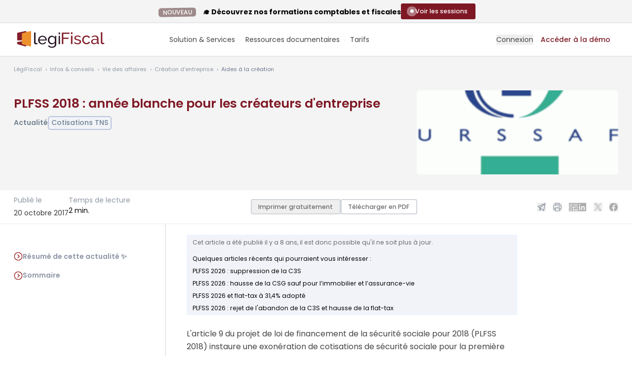

--- FILE ---
content_type: text/html; charset=UTF-8
request_url: https://www.legifiscal.fr/actualites-fiscales/1662-plfss-2018-annee-blanche-createurs-entreprise.html
body_size: 24240
content:
<!DOCTYPE html>
<html lang="fr">
<head>
<link rel="manifest" href="https://www.legifiscal.fr/manifest.json">
<meta http-equiv="X-UA-Compatible" content="IE=edge"/>
<meta charset="utf-8"/>
<title>PLFSS 2018 : année blanche pour les créateurs d'entreprise LégiFiscal</title>
<meta name="description" content="L'article 9 du projet de loi de financement de la sécurité sociale pour 2018 (PLFSS 2018) instaure une exonération de cotisations de sécurité sociale pour la première année d'exercice d'un ..."/>
<meta name="robots" content="max-snippet:-1, max-image-preview:large, max-video-preview:-1"/>
<meta name="viewport" content="width=device-width, initial-scale=1.0">
<link rel="shortcut icon" href="https://www.legifiscal.fr/favicon.svg"/>
<meta name="google-site-verification" content="EJe3G8Ay7Ee4HLzZPxi5SP8GeDrQfLXeMmpymWMNbEA"/>
<meta property="fb:admins" content="535388164"/>
<meta property="fb:app_id" content="135611929821670"/>
<link rel="alternate" type="application/rss+xml" title="Toute l'actualité fiscale avec LégiFiscal" href="https://www.legifiscal.fr/rss.xml"/>
<meta name="twitter:card" content="summary"/>
<meta name="twitter:site" content="@legifiscal"/>
<meta name="twitter:title" content="PLFSS 2018 : année blanche pour les créateurs d&#039;entreprise"/>
<meta name="twitter:description" content="L'article 9 du projet de loi de financement de la sécurité sociale pour 2018 (PLFSS 2018) instaure une exonération de cotisations de sécurité sociale pour la première année d'exercice d'un ..."/>
<meta name="twitter:image" content="https://www.legifiscal.fr/static/site_media/600/uploads/urssaf.gif"/>
<meta name="twitter:domain" content="https://www.legifiscal.fr"/>
<meta name="twitter:creator" content="@legifiscal"/>
<meta property="og:title" content="PLFSS 2018 : année blanche pour les créateurs d&#039;entreprise"/>
<meta property="og:site_name" content="LégiFiscal"/>
<meta property="og:description" content="L'article 9 du projet de loi de financement de la sécurité sociale pour 2018 (PLFSS 2018) instaure une exonération de cotisations de sécurité sociale pour la première année d'exercice d'un ..."/>
<meta property="og:type" content="article"/>
<meta property="og:url" content="https://www.legifiscal.fr/actualites-fiscales/1662-plfss-2018-annee-blanche-createurs-entreprise.html"/>
<meta property="og:image" content="https://www.legifiscal.fr/static/site_media/600/uploads/urssaf.gif"/>
<meta property="article:published_time" content="2017-10-20 06:00:00.000000"/>
<meta property="article:modified_time" content="2017-10-19 23:32:28.033138"/>
<link rel="canonical" href="https://www.legifiscal.fr/actualites-fiscales/1662-plfss-2018-annee-blanche-createurs-entreprise.html"/>
<link property="stylesheet" href="https://www.legifiscal.fr/static/css/legifiscal-4863394727.css" rel="stylesheet">
</head>
<body class="is-guest view_actu   actualite  collecte noprint " id="basecontent" data-showform="1" vocab="http://schema.org/" typeof="WebPage">
<ins class="revive" data-revive-zoneid="5" data-revive-block="1" data-revive-purpose="" data-revive-id="82073693f824889de1bcd73d5b24f8ea"></ins>	<div id="printcopy" style="display:none">
<img src="https://www.legisocial.fr/static/images/print.png" loading="lazy"/>
<img src="https://www.legisocial.fr/static/images/print.png" loading="lazy"/>
<img src="https://www.legisocial.fr/static/images/print.png" loading="lazy"/>
</div>
<div id="announcement-bar" class="hidden bg-gray-50 pt-2 pb-1 lg:flex items-center justify-center gap-8 border-b border-solid border-gray-200">
<div>
<div class="leading-4 font-bold text-base"><span class="ui label emploi no-mb mr-3 py-1">NOUVEAU</span> 🎓 Découvrez nos formations comptables et fiscales</div>
</div>
<div class="relative">
<a href="https://www.legifiscal.fr/formations-comptables-fiscales/?utm_source=announcement" target="_blank" class="btn btn-sm btn-primary flex items-center gap-3 mb-1">
<span class="flex items-center justify-center h-4 w-4">
<span class="animate-ping absolute inline-flex h-4 w-4 rounded-full bg-white opacity-75"></span>
<span class="relative inline-flex rounded-full h-2 w-2 bg-blue-50"></span>
</span>
<span>Voir les sessions</span>
</a>
</div>
</div>
<header class="header-guest header white has-announcement">
<div class="px-4 max-w-full relative xl-px-0 xl:container">
<div id="search-autocomplete" style="display:none" class="search-autocomplete">
<form id="search-form" class=" relative" action="/recherche/">
<label class="hidden lg:label" for="searchinput" id="label-search">Je recherche</label>
<div class="input text-center rounded-lg lg:rounded-l-none lg:rounded-r-lg relative z-[140] ">
<textarea rows="1" autocomplete="off" type="search" placeholder="Que recherchez-vous ? Posez votre question..." class="lg:rounded-full lg:min-w-[400px] xl:min-w-[450px]  lg:pr-8 resize-none overflow-hidden" id="searchinput" name="q"></textarea>
</div>
<button type="submit" class="hidden lg:flex items-center justify-center absolute z-[150] right-2 top-1.5 print:hidden rounded-full w-[38px] h-[38px] bg-violet-400 hover:bg-gray-700">
<svg class="absolute w-6 h-6 lg:w-5 lg:h-5 stroke-white" xmlns="http://www.w3.org/2000/svg" width="24" height="24" viewbox="0 0 24 24"><g stroke-linecap="round" stroke-linejoin="round" stroke-width="1" fill="none" stroke="#000000" class=" stroke-white"><line x1="22" y1="22" x2="15.656" y2="15.656" stroke="#000000" class=" stroke-white"></line> <circle cx="10" cy="10" r="8"></circle></g></svg>
</button>
</form>
<div id="searchbar-autocomplete-results" style="display:none"></div>
</div>
<div class="lg:flex lg:items-center lg:justify-between gap-3">
<span class="relative w-full lg:w-auto flex items-center gap-1 lg:gap-2">
<a href="/" class="primary-item -ml-3 lg:ml-0" aria-label="Aller à l'accueil" title="Aller à l'accueil de LégiFiscal">
<span class="logo-white"><svg class="w-[160px] lg:w-auto h-auto" width="184" height="34" viewBox="0 0 184 34" fill="none" xmlns="http://www.w3.org/2000/svg">
<path d="M22.4444 19.3516C15.3314 20.8919 10.2546 21.6635 6.75635 21.8652V24.5275C6.75635 25.5294 7.35694 26.5091 8.12456 26.7236L22.8 30.8185C24.2941 31.2351 25.5656 30.387 25.5656 28.9031V18.6719C24.5429 18.8959 23.5029 19.1223 22.4444 19.3516Z" fill="#B4A8A9"/>
<path d="M22.8 0.0744105L8.12456 3.14158C7.35694 3.30159 6.75635 4.03524 6.75635 4.78583V18.448C9.75769 19.3662 16.8974 18.5847 25.5656 16.9996V1.5096C25.5656 0.398121 24.2941 -0.237621 22.8 0.0744105Z" fill="#B4A8A9"/>
<path d="M32.2031 0.0961808L17.5272 4.00562C16.7604 4.20962 16.1592 5.14493 16.1592 6.10166V24.5271C16.1592 25.529 16.7604 26.5087 17.5272 26.7232L32.2031 30.8181C33.6969 31.2347 34.9684 30.3866 34.9684 28.9027V14.2281V1.92554C34.9684 0.508654 33.6969 -0.301498 32.2031 0.0961808Z" fill="white"/>
<mask id="mask0_300_984" style="mask-type:luminance" maskUnits="userSpaceOnUse" x="0" y="-1" width="82" height="32">
<path d="M0.131836 -0.00488281H81.0513V30.924H0.131836V-0.00488281Z" fill="#FFFFFE"/>
</mask>
<g mask="url(#mask0_300_984)">
<path d="M78.4494 4.05469C78.4494 4.05469 47.233 13.037 25.5654 16.9994C16.8972 18.5845 9.75748 19.366 6.75613 18.4478C4.83729 17.8608 4.60992 16.5788 6.75613 14.3679V12.8416C0.462936 17.4084 -4.33159 22.5035 6.75613 21.8646C10.2544 21.6629 15.3312 20.8913 22.4442 19.351C23.5027 19.1217 24.5426 18.8953 25.5654 18.6713C70.0487 8.92689 81.0502 4.05469 81.0502 4.05469H78.4494Z" fill="#7E1824"/>
</g>
<path d="M40.9756 2.84033H43.9094V22.1663C43.9094 22.7947 44.0813 23.2869 44.4261 23.6441C44.7704 24.0015 45.2538 24.1802 45.8764 24.1802C46.1206 24.1802 46.4097 24.1426 46.7432 24.0666C47.0765 23.9908 47.3875 23.8989 47.6766 23.7903L48.1433 26.0966C47.6542 26.2914 47.0765 26.4539 46.4097 26.5837C45.7429 26.7138 45.1537 26.7788 44.6427 26.7788C43.5093 26.7788 42.6144 26.4649 41.9589 25.8368C41.3031 25.2089 40.9756 24.3319 40.9756 23.2057V2.84033Z" fill="white"/>
<path d="M63.9804 16.9358C63.9136 16.1349 63.7078 15.3928 63.3637 14.7109C63.0189 14.0287 62.5853 13.4497 62.0633 12.973C61.5408 12.4971 60.935 12.1235 60.2463 11.8524C59.5572 11.582 58.8238 11.4465 58.0461 11.4465C57.2679 11.4465 56.5343 11.582 55.8457 11.8524C55.1565 12.1235 54.5507 12.5021 54.0287 12.9893C53.5062 13.4766 53.0837 14.0561 52.7619 14.727C52.4394 15.3984 52.2451 16.1349 52.1784 16.9358H63.9804ZM58.0127 26.8747C56.701 26.8747 55.5009 26.6419 54.4122 26.1766C53.323 25.7112 52.3894 25.0778 51.6117 24.2763C50.8333 23.4756 50.2281 22.5386 49.7946 21.4668C49.3612 20.3949 49.1445 19.2637 49.1445 18.0726C49.1445 16.8819 49.3612 15.7558 49.7946 14.6945C50.2281 13.6338 50.839 12.7025 51.6283 11.9013C52.417 11.1003 53.3562 10.4669 54.4454 10.001C55.5342 9.53572 56.7343 9.30273 58.0461 9.30273C59.3572 9.30273 60.5517 9.54134 61.6299 10.0174C62.7077 10.4939 63.6245 11.1272 64.3804 11.9174C65.1358 12.7082 65.7192 13.6282 66.1308 14.6783C66.5417 15.7288 66.7475 16.817 66.7475 17.9427C66.7475 18.1811 66.7419 18.3973 66.7309 18.5923C66.7194 18.7872 66.7028 18.9388 66.6809 19.0469H52.2451C52.3117 19.8914 52.5117 20.6604 52.8452 21.3532C53.1785 22.0464 53.6121 22.6416 54.1454 23.1396C54.6788 23.6379 55.2841 24.0277 55.9624 24.3088C56.64 24.5905 57.3568 24.7311 58.1127 24.7311C58.6462 24.7311 59.1681 24.661 59.6796 24.5201C60.1906 24.3793 60.6684 24.19 61.1133 23.9516C61.5576 23.7135 61.9519 23.4213 62.2967 23.0746C62.6412 22.7284 62.9022 22.3387 63.0802 21.9052L65.6139 22.5873C65.3248 23.2157 64.9305 23.7891 64.4305 24.3088C63.9304 24.8286 63.3522 25.2783 62.6969 25.657C62.0409 26.0358 61.3133 26.3338 60.5131 26.5501C59.713 26.7661 58.8795 26.8747 58.0127 26.8747Z" fill="white"/>
<path d="M77.8143 24.4062C78.4362 24.4062 79.0363 24.2981 79.6145 24.0815C80.1922 23.8653 80.7256 23.578 81.2149 23.2208C81.7035 22.8635 82.1149 22.4575 82.4484 22.0027C82.7817 21.5479 83.0035 21.0826 83.1152 20.6061V15.7339C82.8703 15.1493 82.5535 14.6189 82.1648 14.1424C81.7758 13.6664 81.3368 13.2492 80.848 12.8918C80.3589 12.5346 79.8313 12.2585 79.2644 12.0636C78.6977 11.8688 78.1253 11.7712 77.5476 11.7712C76.6584 11.7712 75.8639 11.9556 75.1637 12.3234C74.4637 12.6918 73.8688 13.1791 73.3801 13.7852C72.891 14.3916 72.5133 15.0793 72.2467 15.8476C71.98 16.6165 71.8464 17.3904 71.8464 18.1699C71.8464 19.0146 72.0017 19.8159 72.3133 20.5736C72.6243 21.3318 73.0467 21.9921 73.5802 22.555C74.1135 23.1183 74.7413 23.5673 75.4639 23.9029C76.1859 24.2389 76.9694 24.4062 77.8143 24.4062ZM76.914 26.7448C75.7357 26.7448 74.6523 26.5069 73.6635 26.0304C72.6742 25.5542 71.8243 24.9152 71.113 24.114C70.4015 23.313 69.8514 22.3924 69.4629 21.3532C69.0737 20.3137 68.8794 19.2312 68.8794 18.1051C68.8794 16.9144 69.0737 15.7827 69.4629 14.7109C69.8514 13.6388 70.4015 12.7025 71.113 11.9013C71.8243 11.1003 72.6742 10.4669 73.6635 10.001C74.6523 9.53572 75.7472 9.30273 76.9475 9.30273C78.4144 9.30273 79.6811 9.64942 80.7481 10.3421C81.8149 11.0353 82.7149 11.9123 83.4485 12.973V9.59513H86.0489V26.3551C86.0489 27.5677 85.8155 28.634 85.3488 29.5546C84.882 30.4747 84.2486 31.2486 83.4485 31.8769C82.6484 32.5048 81.7092 32.9811 80.6314 33.306C79.553 33.6309 78.4029 33.7933 77.1809 33.7933C75.2023 33.7933 73.5968 33.4628 72.3633 32.8026C71.1298 32.1417 70.1015 31.2273 69.2794 30.0579L70.9797 28.5964C71.6684 29.5921 72.5577 30.3392 73.6467 30.8375C74.7356 31.3355 75.9139 31.5845 77.1809 31.5845C77.9808 31.5845 78.7419 31.4759 79.4645 31.2598C80.1866 31.043 80.8148 30.7182 81.3482 30.2852C81.8815 29.8519 82.3093 29.3109 82.6316 28.6614C82.9537 28.0116 83.1152 27.2428 83.1152 26.3551V23.367C82.7817 23.8866 82.3869 24.3577 81.9315 24.7798C81.4759 25.2022 80.9815 25.5594 80.4481 25.8517C79.9145 26.1441 79.3478 26.3663 78.7479 26.5175C78.1476 26.6688 77.5361 26.7448 76.914 26.7448Z" fill="white"/>
<path d="M90.6504 26.5514H93.5842V9.5964H90.6504V26.5514ZM90.6504 6.41324H93.5842V2.84033H90.6504V6.41324Z" fill="white"/>
<path fill-rule="evenodd" clip-rule="evenodd" d="M97.2227 26.2246V2.98584H112.68V5.60435H100.189V13.3615H110.703V15.8162H100.189V26.2246H97.2227Z" fill="#B4A8A9"/>
<path fill-rule="evenodd" clip-rule="evenodd" d="M115.844 26.2249H118.744V9.13955H115.844V26.2249ZM115.844 5.93192H118.744V2.33154H115.844V5.93192Z" fill="#B4A8A9"/>
<path fill-rule="evenodd" clip-rule="evenodd" d="M129.39 26.5516C128.006 26.5516 126.643 26.339 125.303 25.9133C123.962 25.4876 122.809 24.8716 121.842 24.064L123.095 22.133C124.105 22.8969 125.116 23.4697 126.127 23.8513C127.137 24.2334 128.203 24.4241 129.324 24.4241C130.576 24.4241 131.57 24.1785 132.307 23.6875C133.042 23.1967 133.411 22.5041 133.411 21.6091C133.411 21.1951 133.312 20.8401 133.114 20.5456C132.916 20.2509 132.62 19.9947 132.224 19.7764C131.829 19.5584 131.323 19.3622 130.708 19.1871C130.093 19.0128 129.378 18.8271 128.566 18.6307C127.533 18.369 126.643 18.1183 125.896 17.878C125.149 17.6381 124.534 17.3542 124.05 17.027C123.567 16.6996 123.215 16.3069 122.996 15.8486C122.776 15.3904 122.666 14.8234 122.666 14.1466C122.666 13.2956 122.836 12.5377 123.177 11.872C123.518 11.2065 123.985 10.6502 124.578 10.2027C125.171 9.7556 125.868 9.41706 126.671 9.18793C127.473 8.9588 128.335 8.84424 129.258 8.84424C130.554 8.84424 131.763 9.05192 132.883 9.46628C134.004 9.88097 134.948 10.4267 135.718 11.1028L134.4 12.8374C133.675 12.2048 132.861 11.7303 131.96 11.4137C131.059 11.0976 130.136 10.939 129.192 10.939C128.137 10.939 127.242 11.1631 126.506 11.6101C125.769 12.0575 125.402 12.772 125.402 13.7539C125.402 14.1466 125.473 14.474 125.616 14.7357C125.759 14.9978 125.995 15.2267 126.325 15.4231C126.654 15.6195 127.077 15.7944 127.593 15.9469C128.11 16.0997 128.731 16.2635 129.456 16.4379C130.598 16.6996 131.592 16.9672 132.439 17.2397C133.284 17.5129 133.987 17.8344 134.548 18.2052C135.108 18.5765 135.525 19.0128 135.8 19.5145C136.075 20.0167 136.212 20.6274 136.212 21.3474C136.212 22.9405 135.597 24.2061 134.367 25.1441C133.136 26.0827 131.477 26.5516 129.39 26.5516Z" fill="#B4A8A9"/>
<path fill-rule="evenodd" clip-rule="evenodd" d="M138.453 17.6489C138.453 16.449 138.662 15.3142 139.079 14.2449C139.496 13.1761 140.09 12.2433 140.859 11.4465C141.628 10.6502 142.545 10.0175 143.611 9.54808C144.677 9.07902 145.869 8.84424 147.187 8.84424C148.901 8.84424 150.378 9.22069 151.62 9.97359C152.861 10.7263 153.8 11.7358 154.438 13.0011L151.604 13.8849C151.164 13.0778 150.549 12.4503 149.758 12.0028C148.967 11.5559 148.088 11.3319 147.121 11.3319C146.33 11.3319 145.583 11.4904 144.88 11.8064C144.177 12.123 143.573 12.5648 143.067 13.132C142.562 13.6998 142.161 14.3651 141.864 15.1286C141.568 15.8927 141.42 16.7324 141.42 17.6489C141.42 18.5438 141.573 19.3836 141.881 20.1691C142.188 20.9548 142.6 21.6368 143.117 22.2148C143.633 22.7931 144.237 23.2457 144.929 23.5731C145.622 23.9004 146.363 24.064 147.154 24.064C147.659 24.064 148.159 23.9935 148.654 23.8513C149.148 23.7096 149.598 23.5189 150.005 23.2785C150.411 23.0387 150.768 22.7604 151.076 22.444C151.384 22.1277 151.604 21.7842 151.736 21.413L154.57 22.2639C154.306 22.8969 153.938 23.4749 153.466 23.9986C152.993 24.5222 152.438 24.9697 151.801 25.3406C151.164 25.7118 150.455 26.0064 149.676 26.2242C148.895 26.4422 148.077 26.5516 147.22 26.5516C145.923 26.5516 144.737 26.3114 143.66 25.8315C142.584 25.3518 141.661 24.708 140.892 23.9004C140.123 23.0933 139.524 22.1491 139.096 21.0692C138.667 19.9891 138.453 18.8492 138.453 17.6489Z" fill="#B4A8A9"/>
<path fill-rule="evenodd" clip-rule="evenodd" d="M163.172 24.3914C164.095 24.3914 164.995 24.1948 165.874 23.8023C166.753 23.4093 167.445 22.9298 167.951 22.3621C168.368 21.8823 168.577 21.4348 168.577 21.02V18.4999C167.896 18.238 167.176 18.0365 166.418 17.8943C165.66 17.7526 164.929 17.6816 164.226 17.6816C162.732 17.6816 161.535 17.9818 160.634 18.5817C159.733 19.1821 159.283 20.0055 159.283 21.0529C159.283 21.4897 159.37 21.9095 159.546 22.3129C159.722 22.7168 159.975 23.0713 160.305 23.3768C160.634 23.6825 161.04 23.928 161.524 24.1132C162.007 24.2988 162.556 24.3914 163.172 24.3914ZM162.447 26.5516C161.59 26.5516 160.799 26.4151 160.074 26.1424C159.349 25.8699 158.722 25.4991 158.195 25.0295C157.668 24.5605 157.256 24.0043 156.959 23.3603C156.663 22.7168 156.514 22.0347 156.514 21.3146C156.514 20.5075 156.69 19.7714 157.041 19.1053C157.393 18.44 157.893 17.8729 158.541 17.4033C159.189 16.9344 159.958 16.5744 160.848 16.3233C161.738 16.0726 162.71 15.9469 163.765 15.9469C164.6 15.9469 165.446 16.0235 166.303 16.176C167.16 16.3288 167.918 16.536 168.577 16.7979V15.4231C168.577 14.0271 168.181 12.9305 167.391 12.1338C166.599 11.3374 165.479 10.939 164.029 10.939C162.293 10.939 160.469 11.6049 158.558 12.9356L157.602 11.07C158.722 10.3284 159.832 9.77206 160.931 9.40076C162.029 9.02997 163.172 8.84424 164.358 8.84424C166.555 8.84424 168.291 9.44483 169.566 10.6445C170.84 11.8449 171.477 13.536 171.477 15.7178V22.6892C171.477 23.3661 171.785 23.7151 172.4 23.7366V26.2242C172.18 26.2678 171.972 26.3006 171.774 26.3223C171.576 26.344 171.389 26.3551 171.214 26.3551C170.73 26.3551 170.258 26.2242 169.796 25.9625C169.335 25.7006 169.082 25.2535 169.038 24.6205L168.972 23.4093C168.577 23.9331 168.126 24.3914 167.621 24.7841C167.115 25.1769 166.577 25.5043 166.006 25.766C165.435 26.0279 164.847 26.2242 164.243 26.3551C163.638 26.486 163.04 26.5516 162.447 26.5516Z" fill="#B4A8A9"/>
<path fill-rule="evenodd" clip-rule="evenodd" d="M176.222 2.33154H179.124V21.8063C179.124 22.4396 179.293 22.9355 179.634 23.2956C179.974 23.6556 180.452 23.8357 181.068 23.8357C181.309 23.8357 181.595 23.7978 181.925 23.7211C182.255 23.6448 182.561 23.5522 182.848 23.4428L183.31 25.7666C182.826 25.9632 182.255 26.1268 181.595 26.2577C180.935 26.3887 180.353 26.454 179.849 26.454C178.727 26.454 177.843 26.1379 177.195 25.5049C176.547 24.8722 176.222 23.9885 176.222 22.8537V2.33154Z" fill="#B4A8A9"/>
</svg></span>
<span class="logo-color"><svg class="w-[160px] lg:w-auto h-auto" width="184" height="34" viewBox="0 0 184 34" fill="none" xmlns="http://www.w3.org/2000/svg">
<g clip-path="url(#clip0_764_483)">
<path d="M22.4439 19.3516C15.3309 20.8919 10.2541 21.6635 6.75586 21.8652V24.5275C6.75586 25.5294 7.35645 26.5091 8.12407 26.7236L22.7995 30.8185C24.2936 31.2351 25.5651 30.387 25.5651 28.9031V18.6719C24.5424 18.8959 23.5024 19.1223 22.4439 19.3516Z" fill="#821E2A"/>
<path d="M22.7995 0.0753872L8.12407 3.14256C7.35645 3.30257 6.75586 4.03622 6.75586 4.78681V18.449C9.7572 19.3672 16.8969 18.5857 25.5651 17.0006V1.51058C25.5651 0.399098 24.2936 -0.236644 22.7995 0.0753872Z" fill="#821E2A"/>
<path d="M32.2041 0.0971573L17.5282 4.0066C16.7614 4.2106 16.1602 5.14591 16.1602 6.10264V24.5281C16.1602 25.53 16.7614 26.5097 17.5282 26.7242L32.2041 30.8191C33.6979 31.2357 34.9694 30.3876 34.9694 28.9037V14.2291V1.92652C34.9694 0.50963 33.6979 -0.300522 32.2041 0.0971573Z" fill="#EC912D"/>
<mask id="mask0_764_483" style="mask-type:luminance" maskUnits="userSpaceOnUse" x="0" y="-1" width="82" height="32">
<path d="M0.132812 -0.00390625H81.0523V30.925H0.132812V-0.00390625Z" fill="black"/>
</mask>
<g mask="url(#mask0_764_483)">
<path d="M78.4499 4.05469C78.4499 4.05469 47.2335 13.037 25.5659 16.9994C16.8977 18.5845 9.75797 19.366 6.75662 18.4478C4.83778 17.8608 4.61041 16.5788 6.75662 14.3679V12.8416C0.463426 17.4084 -4.3311 22.5035 6.75662 21.8646C10.2549 21.6629 15.3317 20.8913 22.4447 19.351C23.5032 19.1217 24.5431 18.8953 25.5659 18.6713C70.0492 8.92689 81.0507 4.05469 81.0507 4.05469H78.4499Z" fill="#291826"/>
</g>
<path d="M40.9766 2.83984H43.9104V22.1658C43.9104 22.7942 44.0823 23.2864 44.4271 23.6436C44.7714 24.001 45.2548 24.1797 45.8774 24.1797C46.1216 24.1797 46.4107 24.1421 46.7442 24.0661C47.0775 23.9903 47.3885 23.8984 47.6776 23.7898L48.1443 26.0961C47.6552 26.2909 47.0775 26.4534 46.4107 26.5832C45.7439 26.7133 45.1547 26.7783 44.6437 26.7783C43.5103 26.7783 42.6154 26.4644 41.9599 25.8363C41.3041 25.2084 40.9766 24.3314 40.9766 23.2052V2.83984Z" fill="#291826"/>
<path d="M63.9804 16.9339C63.9136 16.133 63.7078 15.3909 63.3637 14.709C63.0189 14.0268 62.5853 13.4478 62.0633 12.9711C61.5408 12.4952 60.935 12.1216 60.2463 11.8505C59.5572 11.5801 58.8238 11.4446 58.0461 11.4446C57.2679 11.4446 56.5343 11.5801 55.8457 11.8505C55.1565 12.1216 54.5507 12.5002 54.0287 12.9874C53.5062 13.4747 53.0837 14.0542 52.7619 14.7251C52.4394 15.3965 52.2451 16.133 52.1784 16.9339H63.9804ZM58.0127 26.8728C56.701 26.8728 55.5009 26.64 54.4122 26.1747C53.323 25.7093 52.3894 25.0759 51.6117 24.2744C50.8333 23.4737 50.2281 22.5367 49.7946 21.4649C49.3612 20.393 49.1445 19.2618 49.1445 18.0707C49.1445 16.88 49.3612 15.7539 49.7946 14.6926C50.2281 13.6319 50.839 12.7006 51.6283 11.8994C52.417 11.0984 53.3562 10.465 54.4454 9.99905C55.5342 9.53377 56.7343 9.30078 58.0461 9.30078C59.3572 9.30078 60.5517 9.53939 61.6299 10.0155C62.7077 10.492 63.6245 11.1253 64.3804 11.9155C65.1358 12.7063 65.7192 13.6263 66.1308 14.6764C66.5417 15.7269 66.7475 16.8151 66.7475 17.9408C66.7475 18.1792 66.7419 18.3954 66.7309 18.5904C66.7194 18.7853 66.7028 18.9369 66.6809 19.045H52.2451C52.3117 19.8895 52.5117 20.6585 52.8452 21.3513C53.1785 22.0445 53.6121 22.6397 54.1454 23.1377C54.6788 23.636 55.2841 24.0258 55.9624 24.3069C56.64 24.5886 57.3568 24.7292 58.1127 24.7292C58.6462 24.7292 59.1681 24.6591 59.6796 24.5182C60.1906 24.3774 60.6684 24.1881 61.1133 23.9497C61.5576 23.7116 61.9519 23.4194 62.2967 23.0727C62.6412 22.7265 62.9022 22.3368 63.0802 21.9033L65.6139 22.5854C65.3248 23.2138 64.9305 23.7872 64.4305 24.3069C63.9304 24.8267 63.3522 25.2764 62.6969 25.6551C62.0409 26.0339 61.3133 26.3319 60.5131 26.5482C59.713 26.7642 58.8795 26.8728 58.0127 26.8728Z" fill="#291826"/>
<path d="M77.8138 24.4043C78.4357 24.4043 79.0358 24.2962 79.614 24.0796C80.1917 23.8634 80.7251 23.5761 81.2144 23.2189C81.703 22.8616 82.1144 22.4556 82.4479 22.0008C82.7812 21.546 83.003 21.0807 83.1147 20.6042V15.732C82.8698 15.1474 82.553 14.617 82.1643 14.1405C81.7753 13.6645 81.3363 13.2473 80.8475 12.8899C80.3584 12.5327 79.8308 12.2566 79.2639 12.0617C78.6972 11.8669 78.1248 11.7693 77.5471 11.7693C76.6579 11.7693 75.8634 11.9537 75.1632 12.3215C74.4632 12.6899 73.8683 13.1772 73.3796 13.7833C72.8905 14.3897 72.5128 15.0774 72.2462 15.8457C71.9795 16.6146 71.8459 17.3885 71.8459 18.168C71.8459 19.0127 72.0012 19.814 72.3128 20.5717C72.6238 21.3299 73.0462 21.9902 73.5797 22.5531C74.113 23.1164 74.7408 23.5654 75.4634 23.901C76.1854 24.237 76.9689 24.4043 77.8138 24.4043ZM76.9135 26.7429C75.7352 26.7429 74.6518 26.505 73.663 26.0285C72.6737 25.5522 71.8238 24.9133 71.1125 24.1121C70.401 23.3111 69.8509 22.3905 69.4624 21.3513C69.0732 20.3118 68.8789 19.2293 68.8789 18.1032C68.8789 16.9125 69.0732 15.7808 69.4624 14.709C69.8509 13.6369 70.401 12.7006 71.1125 11.8994C71.8238 11.0984 72.6737 10.465 73.663 9.99905C74.6518 9.53377 75.7467 9.30078 76.947 9.30078C78.4139 9.30078 79.6806 9.64747 80.7476 10.3402C81.8144 11.0334 82.7144 11.9104 83.448 12.9711V9.59318H86.0484V26.3532C86.0484 27.5658 85.815 28.6321 85.3483 29.5527C84.8815 30.4728 84.2481 31.2467 83.448 31.875C82.6479 32.5029 81.7087 32.9792 80.6309 33.3041C79.5525 33.629 78.4024 33.7914 77.1804 33.7914C75.2018 33.7914 73.5963 33.4609 72.3628 32.8007C71.1293 32.1398 70.101 31.2254 69.2789 30.056L70.9792 28.5945C71.6679 29.5902 72.5572 30.3373 73.6462 30.8356C74.7351 31.3336 75.9134 31.5826 77.1804 31.5826C77.9803 31.5826 78.7414 31.474 79.464 31.2579C80.1861 31.0411 80.8143 30.7163 81.3477 30.2833C81.881 29.85 82.3088 29.309 82.6311 28.6595C82.9532 28.0097 83.1147 27.2409 83.1147 26.3532V23.3651C82.7812 23.8847 82.3864 24.3558 81.931 24.7779C81.4754 25.2003 80.981 25.5575 80.4476 25.8498C79.914 26.1422 79.3473 26.3644 78.7474 26.5156C78.1471 26.6669 77.5356 26.7429 76.9135 26.7429Z" fill="#291826"/>
<path d="M90.6504 26.5509H93.5842V9.59591H90.6504V26.5509ZM90.6504 6.41275H93.5842V2.83984H90.6504V6.41275Z" fill="#291826"/>
<path fill-rule="evenodd" clip-rule="evenodd" d="M97.2227 26.2231V2.98438H112.68V5.60289H100.189V13.36H110.703V15.8147H100.189V26.2231H97.2227Z" fill="#821E2A"/>
<path fill-rule="evenodd" clip-rule="evenodd" d="M115.844 26.2254H118.744V9.14004H115.844V26.2254ZM115.844 5.93241H118.744V2.33203H115.844V5.93241Z" fill="#821E2A"/>
<path fill-rule="evenodd" clip-rule="evenodd" d="M129.39 26.5511C128.006 26.5511 126.643 26.3385 125.303 25.9128C123.962 25.4871 122.809 24.8711 121.842 24.0635L123.095 22.1325C124.105 22.8964 125.116 23.4692 126.127 23.8508C127.137 24.2329 128.203 24.4236 129.324 24.4236C130.576 24.4236 131.57 24.178 132.307 23.687C133.042 23.1962 133.411 22.5036 133.411 21.6086C133.411 21.1946 133.312 20.8396 133.114 20.5451C132.916 20.2504 132.62 19.9942 132.224 19.7759C131.829 19.5579 131.323 19.3617 130.708 19.1866C130.093 19.0123 129.378 18.8266 128.566 18.6302C127.533 18.3685 126.643 18.1178 125.896 17.8775C125.149 17.6376 124.534 17.3537 124.05 17.0265C123.567 16.6991 123.215 16.3064 122.996 15.8481C122.776 15.3899 122.666 14.8229 122.666 14.1461C122.666 13.2951 122.836 12.5372 123.177 11.8715C123.518 11.206 123.985 10.6497 124.578 10.2022C125.171 9.75511 125.868 9.41657 126.671 9.18744C127.473 8.95831 128.335 8.84375 129.258 8.84375C130.554 8.84375 131.763 9.05143 132.883 9.46579C134.004 9.88048 134.948 10.4262 135.718 11.1023L134.4 12.8369C133.675 12.2043 132.861 11.7298 131.96 11.4132C131.059 11.0971 130.136 10.9385 129.192 10.9385C128.137 10.9385 127.242 11.1626 126.506 11.6096C125.769 12.057 125.402 12.7715 125.402 13.7534C125.402 14.1461 125.473 14.4735 125.616 14.7352C125.759 14.9973 125.995 15.2262 126.325 15.4226C126.654 15.619 127.077 15.7939 127.593 15.9464C128.11 16.0992 128.731 16.263 129.456 16.4374C130.598 16.6991 131.592 16.9667 132.439 17.2392C133.284 17.5124 133.987 17.8339 134.548 18.2047C135.108 18.576 135.525 19.0123 135.8 19.514C136.075 20.0162 136.212 20.6269 136.212 21.3469C136.212 22.94 135.597 24.2056 134.367 25.1436C133.136 26.0822 131.477 26.5511 129.39 26.5511Z" fill="#821E2A"/>
<path fill-rule="evenodd" clip-rule="evenodd" d="M138.453 17.6484C138.453 16.4485 138.662 15.3137 139.079 14.2444C139.496 13.1756 140.09 12.2428 140.859 11.446C141.628 10.6497 142.545 10.017 143.611 9.54759C144.677 9.07853 145.869 8.84375 147.187 8.84375C148.901 8.84375 150.378 9.2202 151.62 9.9731C152.861 10.7258 153.8 11.7353 154.438 13.0006L151.604 13.8844C151.164 13.0773 150.549 12.4498 149.758 12.0023C148.967 11.5554 148.088 11.3314 147.121 11.3314C146.33 11.3314 145.583 11.4899 144.88 11.8059C144.177 12.1225 143.573 12.5643 143.067 13.1315C142.562 13.6993 142.161 14.3646 141.864 15.1281C141.568 15.8922 141.42 16.7319 141.42 17.6484C141.42 18.5433 141.573 19.3831 141.881 20.1686C142.188 20.9543 142.6 21.6363 143.117 22.2143C143.633 22.7926 144.237 23.2452 144.929 23.5726C145.622 23.8999 146.363 24.0635 147.154 24.0635C147.659 24.0635 148.159 23.993 148.654 23.8508C149.148 23.7091 149.598 23.5184 150.005 23.278C150.411 23.0382 150.768 22.7599 151.076 22.4435C151.384 22.1272 151.604 21.7837 151.736 21.4125L154.57 22.2634C154.306 22.8964 153.938 23.4744 153.466 23.9981C152.993 24.5217 152.438 24.9692 151.801 25.3401C151.164 25.7113 150.455 26.0059 149.676 26.2237C148.895 26.4417 148.077 26.5511 147.22 26.5511C145.923 26.5511 144.737 26.3109 143.66 25.831C142.584 25.3513 141.661 24.7075 140.892 23.8999C140.123 23.0928 139.524 22.1486 139.096 21.0687C138.667 19.9886 138.453 18.8487 138.453 17.6484Z" fill="#821E2A"/>
<path fill-rule="evenodd" clip-rule="evenodd" d="M163.172 24.3909C164.095 24.3909 164.995 24.1943 165.874 23.8018C166.753 23.4088 167.445 22.9293 167.951 22.3616C168.368 21.8818 168.577 21.4343 168.577 21.0195V18.4994C167.896 18.2375 167.176 18.036 166.418 17.8938C165.66 17.7521 164.929 17.6811 164.226 17.6811C162.732 17.6811 161.535 17.9813 160.634 18.5812C159.733 19.1816 159.283 20.005 159.283 21.0524C159.283 21.4892 159.37 21.909 159.546 22.3124C159.722 22.7163 159.975 23.0708 160.305 23.3763C160.634 23.682 161.04 23.9275 161.524 24.1127C162.007 24.2983 162.556 24.3909 163.172 24.3909ZM162.447 26.5511C161.59 26.5511 160.799 26.4146 160.074 26.1419C159.349 25.8694 158.722 25.4986 158.195 25.029C157.668 24.56 157.256 24.0038 156.959 23.3598C156.663 22.7163 156.514 22.0342 156.514 21.3141C156.514 20.507 156.69 19.7709 157.041 19.1048C157.393 18.4395 157.893 17.8724 158.541 17.4028C159.189 16.9339 159.958 16.5739 160.848 16.3228C161.738 16.0721 162.71 15.9464 163.765 15.9464C164.6 15.9464 165.446 16.023 166.303 16.1755C167.16 16.3283 167.918 16.5355 168.577 16.7974V15.4226C168.577 14.0266 168.181 12.93 167.391 12.1333C166.599 11.3369 165.479 10.9385 164.029 10.9385C162.293 10.9385 160.469 11.6044 158.558 12.9351L157.602 11.0695C158.722 10.3279 159.832 9.77157 160.931 9.40027C162.029 9.02948 163.172 8.84375 164.358 8.84375C166.555 8.84375 168.291 9.44434 169.566 10.644C170.84 11.8444 171.477 13.5355 171.477 15.7173V22.6887C171.477 23.3656 171.785 23.7146 172.4 23.7361V26.2237C172.18 26.2673 171.972 26.3001 171.774 26.3218C171.576 26.3435 171.389 26.3546 171.214 26.3546C170.73 26.3546 170.258 26.2237 169.796 25.962C169.335 25.7001 169.082 25.253 169.038 24.62L168.972 23.4088C168.577 23.9326 168.126 24.3909 167.621 24.7836C167.115 25.1764 166.577 25.5038 166.006 25.7655C165.435 26.0274 164.847 26.2237 164.243 26.3546C163.638 26.4855 163.04 26.5511 162.447 26.5511Z" fill="#821E2A"/>
<path fill-rule="evenodd" clip-rule="evenodd" d="M176.223 2.33203H179.125V21.8068C179.125 22.4401 179.294 22.936 179.635 23.2961C179.975 23.6561 180.453 23.8362 181.069 23.8362C181.31 23.8362 181.596 23.7983 181.926 23.7216C182.256 23.6453 182.562 23.5527 182.849 23.4433L183.311 25.7671C182.827 25.9637 182.256 26.1273 181.596 26.2582C180.936 26.3892 180.354 26.4545 179.85 26.4545C178.728 26.4545 177.844 26.1384 177.196 25.5054C176.548 24.8727 176.223 23.989 176.223 22.8542V2.33203Z" fill="#821E2A"/>
</g>
<defs>
<clipPath id="clip0_764_483">
<rect width="184" height="34" fill="white"/>
</clipPath>
</defs>
</svg>
</span>
</a>
<span class="js-fiscal z-[1010] cursor-pointer"><svg class="w-6 h-6 lg:w-6 lg:h-6 stroke-gray-200" xmlns="http://www.w3.org/2000/svg" width="24" height="24" viewbox="0 0 24 24"><g stroke-linecap="round" stroke-linejoin="round" stroke-width="1" fill="none" stroke="#444444" class=" stroke-gray-200"><polyline points="16,10 12,14 8,10 " transform="translate(0, 0)"></polyline></g></svg></span>
<div id="fiscal" class="p-2 bg-white rounded-lg absolute top-10 left-[70px] lg:left-auto lg:right-0 lg:pr-[32px] z-100" style="display:none">
<a href="https://www.legisocial.fr/" aria-label="LégiSocial"><svg class="w-[76px] lg:w-auto h-auto" width="91" height="25" viewBox="0 0 91 25" fill="none" xmlns="http://www.w3.org/2000/svg">
<path d="M15.0043 5.13886C14.5594 4.85769 14.0592 4.60291 13.5039 4.37553C12.9482 4.14815 12.3425 3.9645 11.6871 3.82325C11.0311 3.68283 10.3477 3.61221 9.63656 3.61221C7.79131 3.61221 6.44147 3.94816 5.586 4.61908C4.73019 5.2905 4.30254 6.21075 4.30254 7.37999C4.30254 8.00834 4.42431 8.52795 4.66904 8.93914C4.91344 9.35067 5.29689 9.70247 5.81922 9.9947C6.34121 10.2871 6.99156 10.5419 7.76963 10.758C8.5472 10.9747 9.4699 11.2021 10.5366 11.4402C11.7589 11.7 12.8649 11.9979 13.8541 12.3333C14.8426 12.6693 15.6879 13.0859 16.3877 13.5839C17.088 14.0823 17.6213 14.6882 17.9882 15.4028C18.3547 16.1173 18.5383 16.9943 18.5383 18.0337C18.5383 19.1379 18.3156 20.0963 17.8713 20.9083C17.4264 21.7203 16.8211 22.3917 16.0544 22.922C15.2875 23.453 14.3819 23.8426 13.3372 24.0914C12.2922 24.3401 11.1588 24.465 9.93651 24.465C8.11396 24.465 6.38625 24.1888 4.75237 23.6367C3.119 23.0844 1.63518 22.278 0.301758 21.2169L1.73528 18.7483C2.09061 19.1166 2.5523 19.4848 3.119 19.8526C3.68554 20.221 4.32997 20.5511 5.05249 20.8433C5.7745 21.1357 6.55291 21.3741 7.3862 21.5578C8.21982 21.7422 9.09171 21.834 10.0034 21.834C11.6922 21.834 13.0041 21.5418 13.9373 20.957C14.8707 20.3723 15.3374 19.4953 15.3374 18.3259C15.3374 17.6765 15.1875 17.1298 14.8876 16.6858C14.5875 16.2422 14.1483 15.8574 13.5708 15.5327C12.9924 15.2079 12.2756 14.9212 11.4202 14.672C10.5645 14.4233 9.59185 14.1686 8.50333 13.9087C7.30287 13.6275 6.24686 13.3241 5.33584 12.9992C4.42431 12.6744 3.66301 12.2847 3.0521 11.8299C2.44086 11.3751 1.97967 10.823 1.66871 10.1734C1.35725 9.52377 1.20194 8.74427 1.20194 7.83475C1.20194 6.73036 1.41297 5.75599 1.83537 4.91148C2.25726 4.06697 2.84632 3.35232 3.60221 2.7677C4.35775 2.18308 5.25777 1.74465 6.30276 1.45226C7.34707 1.15987 8.48081 1.01367 9.70346 1.01367C11.3035 1.01367 12.748 1.25227 14.0374 1.72832C15.3263 2.20486 16.4712 2.84377 17.4715 3.64472L16.0711 6.01571C15.8042 5.71275 15.4485 5.42053 15.0043 5.13886Z" fill="#74A1BF"/>
<path d="M22.8293 15.8251C22.8293 16.7131 22.9792 17.5357 23.2791 18.2936C23.5792 19.0518 23.9903 19.712 24.5126 20.2748C25.0346 20.8382 25.6464 21.2819 26.3464 21.6066C27.0465 21.9313 27.7968 22.0937 28.5967 22.0937C29.3968 22.0937 30.1471 21.9313 30.8471 21.6066C31.5474 21.2819 32.1639 20.8327 32.6976 20.2586C33.2308 19.6852 33.6476 19.0137 33.9475 18.2447C34.2476 17.4765 34.3979 16.6481 34.3979 15.7601C34.3979 14.8943 34.2476 14.0766 33.9475 13.3077C33.6476 12.5394 33.2308 11.868 32.6976 11.294C32.1639 10.7204 31.5474 10.2707 30.8471 9.94601C30.1471 9.62111 29.3968 9.45875 28.5967 9.45875C27.7968 9.45875 27.0465 9.62672 26.3464 9.96218C25.6464 10.2983 25.0346 10.7529 24.5126 11.3263C23.9903 11.9005 23.5792 12.5718 23.2791 13.3402C22.9792 14.1091 22.8293 14.9373 22.8293 15.8251ZM28.5967 24.5622C27.2851 24.5622 26.0906 24.3238 25.0129 23.8477C23.9344 23.3718 23.0125 22.7328 22.2458 21.9313C21.4789 21.1305 20.8839 20.1992 20.462 19.1379C20.0396 18.0774 19.8286 16.9618 19.8286 15.7926C19.8286 14.6019 20.0454 13.4757 20.4786 12.4145C20.9121 11.3539 21.5125 10.4226 22.2792 9.62111C23.0459 8.82033 23.9679 8.18142 25.0463 7.70488C26.124 7.22884 27.3075 6.99023 28.5967 6.99023C29.8854 6.99023 31.0747 7.22884 32.1639 7.70488C33.2529 8.18142 34.1811 8.82033 34.948 9.62111C35.7147 10.4226 36.3148 11.3539 36.7482 12.4145C37.1814 13.4757 37.3982 14.6019 37.3982 15.7926C37.3982 16.9618 37.1867 18.0774 36.7649 19.1379C36.3422 20.1992 35.7421 21.1305 34.9644 21.9313C34.1865 22.7328 33.2585 23.3718 32.1809 23.8477C31.1025 24.3238 29.908 24.5622 28.5967 24.5622Z" fill="#74A1BF"/>
<path d="M38.6885 15.7275C38.6885 14.537 38.8995 13.4108 39.3219 12.3495C39.7438 11.2888 40.3442 10.3632 41.1221 9.57244C41.8998 8.78222 42.8278 8.15436 43.9062 7.68855C44.9838 7.22322 46.1899 6.99023 47.5233 6.99023C49.2571 6.99023 50.7516 7.36381 52.0073 8.1108C53.263 8.85795 54.213 9.85971 54.8581 11.1153L51.9907 11.9923C51.5458 11.1915 50.9239 10.5688 50.1238 10.1246C49.3235 9.68101 48.4343 9.45875 47.4566 9.45875C46.6567 9.45875 45.9008 9.61616 45.1896 9.92984C44.4781 10.244 43.867 10.6824 43.356 11.2453C42.8442 11.8086 42.4391 12.4688 42.139 13.2265C41.839 13.9847 41.6891 14.8182 41.6891 15.7275C41.6891 16.6158 41.8443 17.4491 42.1559 18.2286C42.4669 19.0081 42.8837 19.6852 43.406 20.2586C43.928 20.8327 44.5396 21.2819 45.2396 21.6066C45.9399 21.9313 46.6897 22.0937 47.4899 22.0937C48.0011 22.0937 48.5068 22.0239 49.007 21.8827C49.5071 21.7422 49.9624 21.5528 50.3737 21.3144C50.7846 21.0761 51.1459 20.8002 51.4575 20.486C51.7685 20.1723 51.9907 19.8314 52.124 19.4628L54.9914 20.3073C54.7244 20.9357 54.352 21.5091 53.8742 22.0288C53.3963 22.5485 52.8352 22.9927 52.1909 23.3605C51.5458 23.7291 50.829 24.0213 50.0404 24.2376C49.251 24.4536 48.4235 24.5622 47.5567 24.5622C46.2448 24.5622 45.0446 24.3238 43.9561 23.8477C42.8668 23.3718 41.9332 22.7328 41.1556 21.9313C40.3772 21.1305 39.7719 20.1936 39.3385 19.1219C38.9051 18.05 38.6885 16.9187 38.6885 15.7275Z" fill="#74A1BF"/>
<path d="M57.1812 24.2389H60.1149V7.2839H57.1812V24.2389ZM57.1812 4.10074H60.1149V0.527832H57.1812V4.10074Z" fill="#74A1BF"/>
<path d="M70.1497 22.4186C71.0832 22.4186 71.9946 22.2237 72.8838 21.834C73.7723 21.4442 74.4726 20.9682 74.9839 20.4048C75.406 19.9286 75.6175 19.4848 75.6175 19.0731V16.5721C74.9284 16.3122 74.2006 16.1122 73.4339 15.9711C72.6672 15.8305 71.9277 15.7601 71.2166 15.7601C69.7048 15.7601 68.4938 16.0579 67.5828 16.6532C66.6711 17.2491 66.216 18.0662 66.216 19.1056C66.216 19.5391 66.3042 19.9555 66.4826 20.356C66.6603 20.757 66.916 21.1088 67.2493 21.4117C67.5828 21.7152 67.9937 21.9587 68.483 22.1425C68.9714 22.3269 69.5273 22.4186 70.1497 22.4186ZM69.4163 24.5622C68.5497 24.5622 67.7494 24.4269 67.0161 24.1563C66.2824 23.8858 65.649 23.5179 65.1158 23.0519C64.5821 22.5866 64.1653 22.0345 63.8654 21.3954C63.5652 20.757 63.4155 20.0799 63.4155 19.3653C63.4155 18.5645 63.593 17.8337 63.9487 17.173C64.304 16.5126 64.8098 15.95 65.4657 15.484C66.121 15.0187 66.8994 14.6613 67.7994 14.4121C68.6996 14.1634 69.6829 14.0387 70.7498 14.0387C71.5944 14.0387 72.45 14.1146 73.3172 14.2659C74.1838 14.4177 74.9506 14.6233 75.6175 14.883V13.5189C75.6175 12.1334 75.2175 11.0453 74.4174 10.2546C73.6171 9.46436 72.4836 9.069 71.0167 9.069C69.2605 9.069 67.4161 9.72985 65.4823 11.0504L64.5157 9.19902C65.649 8.46309 66.771 7.91081 67.8829 7.54235C68.9939 7.17438 70.1497 6.99023 71.3502 6.99023C73.5721 6.99023 75.3284 7.58608 76.618 8.7766C77.9069 9.96779 78.5505 11.6462 78.5505 13.8113V20.7296C78.5505 21.401 78.8621 21.7477 79.4854 21.769V24.2376C79.2618 24.2805 79.0518 24.3132 78.8519 24.3348C78.6504 24.3563 78.4624 24.3675 78.2846 24.3675C77.7951 24.3675 77.3175 24.2376 76.8517 23.9776C76.3843 23.7179 76.1285 23.2743 76.0845 22.646L76.0167 21.4442C75.6175 21.9638 75.1616 22.4186 74.6506 22.8083C74.1391 23.1983 73.5946 23.523 73.0171 23.7829C72.4389 24.0426 71.8444 24.2376 71.2335 24.3675C70.6217 24.4974 70.0164 24.5622 69.4163 24.5622Z" fill="#74A1BF"/>
<path d="M83.354 0.527832H86.2874V19.8538C86.2874 20.4822 86.4602 20.9744 86.804 21.3316C87.1478 21.689 87.6322 21.8677 88.2538 21.8677C88.4994 21.8677 88.7873 21.8301 89.1209 21.7541C89.4546 21.6783 89.7662 21.5864 90.0541 21.4778L90.5216 23.7841C90.0321 23.9789 89.4546 24.1414 88.7873 24.2712C88.1217 24.4013 87.5323 24.4663 87.0208 24.4663C85.8877 24.4663 84.9918 24.1524 84.338 23.5243C83.6809 22.8964 83.354 22.0194 83.354 20.8932V0.527832Z" fill="#74A1BF"/>
</svg>
</a>
</div>
<a href="/legidemo/" class="btn btn-md2 btn-white btn-demo w-auto relative -top-0.5 ml-7 px-3 py-1 lg:hidden">Tester 🚀</a>
<div id="burger" class="burger-container">
<div class="burger cursor-pointer visible lg:invisible">
<span></span>
</div>
</div>
</span>
<nav role="navigation" id="main-navigation" class="main-navigation hidden lg:block">
<ul class="flex flex-col lg:flex-row lg:items-center gap-4 lg:gap-8">
<li class="lg:hidden">
<div class="primary-item">
<form id="search-form-sm" action="/recherche/" class="relative">
<div class="flex items-center justify-between gap-3 w-full border border-solid border-gray-300 rounded-lg bg-gray-50">
<textarea rows="1" autocomplete="off" type="search" placeholder="Poser votre question ou rechercher fiche pratique, actualité, brève, outil..." class=" resize-none px-3 text-base w-full bg-transparent focus:border-0 focus:outline-none min-h-[58px] overflow-hidden" id="searchinput-sm" name="q"></textarea>
<div class="grow-0 shrink-0 pr-2">
<button type="submit" class="btn-round-icon" aria-label="Lancer la recherche">
<svg class="w-6 h-6 lg:w-7 lg:h-7 stroke-gray-400" xmlns="http://www.w3.org/2000/svg" width="24" height="24" viewbox="0 0 24 24"><g stroke-linecap="round" stroke-linejoin="round" stroke-width="1" fill="none" stroke="#000000" class=" stroke-gray-400"><line x1="22" y1="22" x2="15.656" y2="15.656" stroke="#000000" class=" stroke-gray-400"></line> <circle cx="10" cy="10" r="8"></circle></g></svg>
</button>
</div>
</div>
<div class="js-erase cursor-pointer absolute right-3 top-5" style="display:none"><svg class="svg-hover w-6 h-6 lg:w-4 lg:h-4 stroke-gray-500  hover:stroke-gray-700" xmlns="http://www.w3.org/2000/svg" width="24" height="24" viewbox="0 0 24 24"><g stroke-linecap="round" stroke-linejoin="round" stroke-width="1" fill="none" stroke="#8e96a4" class=" stroke-gray-500 hover:stroke-gray-700"><line x1="16" y1="8" x2="8" y2="16" stroke="#8e96a4" class=" stroke-gray-500 hover:stroke-gray-700"></line> <line x1="16" y1="16" x2="8" y2="8" stroke="#8e96a4" class=" stroke-gray-500 hover:stroke-gray-700"></line> <circle cx="12" cy="12" r="11"></circle></g></svg></div>
</form>
<div id="searchbar-autocomplete-results-sm" class="py-5 relative bg-white z-50" style="display:none"></div>
</div>
</li>
<li>
<a href="#" data-submenu="solutions" class="primary-item js-submenu flex items-center gap-1">
<span>Solution & Services</span>
<svg class="w-6 h-6 lg:w-6 lg:h-6 stroke-gray-200" xmlns="http://www.w3.org/2000/svg" width="24" height="24" viewbox="0 0 24 24"><g stroke-linecap="round" stroke-linejoin="round" stroke-width="1" fill="none" stroke="#444444" class=" stroke-gray-200"><polyline points="16,10 12,14 8,10 " transform="translate(0, 0)"></polyline></g></svg>
</a>
<div id="secondary-solutions-sm" class=" submenu-secondary">
<div class="lg:flex lg:justify-between  lg:border-t lg:border-solid lg:border-gray-200">
<div class="col-main lg:w-3/4">
<div class="col-main-inner lg:px-2 py-4 lg:py-10 text-gray-700 grid grid-cols-1 gap-4  lg:grid-cols-2 lg:gap-8">
<div class="flex flex-col gap-6 lg:gap-12">
<div id="veille-curation">
<div class="flex items-center gap-3">
<svg class="w-6 h-6 lg:w-7 lg:h-7 stroke-gray-600" xmlns="http://www.w3.org/2000/svg" width="24" height="24" viewbox="0 0 24 24"><g stroke-linecap="round" stroke-linejoin="round" stroke-width="1" fill="none" stroke="#8e96a4" class=" stroke-gray-600"><path data-cap="butt" d="M10.493,14.389l2.362,5.863a2,2,0,0,1-1.108,2.6h0a2,2,0,0,1-2.6-1.108L5.511,12.8" stroke="#8e96a4" class=" stroke-gray-600"></path> <path data-cap="butt" d="M18.309,1.119,3,6A2.82,2.82,0,0,0,1,9a2.82,2.82,0,0,0,2,3l15.309,4.881"></path> <ellipse cx="19" cy="9" rx="4" ry="8"></ellipse> <path d="M20,9a2.99,2.99,0,0,0-2.658-2.966A12.554,12.554,0,0,0,17,9a12.554,12.554,0,0,0,.342,2.966A2.99,2.99,0,0,0,20,9Z" stroke="none" fill="#8e96a4" class=" fill-gray-600"></path></g></svg>
<strong>Veille & Curation proactive </strong>
</div>
<nav role="navigation" class="pl-10">
<ul class="mt-3 flex flex-col gap-2">
<li><a href="/infos-conseils/">Nos actualités</a></li>
<li><a href="/jurisprudences-fiscales/">Nos jurisprudences</a></li>
<li><a href="/webinaires/">Nos webinaires</a></li>
</ul>
</nav>
</div>
<div id="outils-controle-verifications">
<div class="flex items-center gap-3">
<svg class="w-6 h-6 lg:w-7 lg:h-7 stroke-gray-600" xmlns="http://www.w3.org/2000/svg" width="24" height="24" viewbox="0 0 24 24"><g fill="#7A7A7A" stroke-linecap="square" stroke-linejoin="miter" stroke-miterlimit="10" class=" fill-gray-600"><polyline fill="none" stroke="#7A7A7A" stroke-width="1" points="17,2 22,2 22,23 2,23 2,2 7,2 " class=" stroke-gray-600"></polyline> <polyline data-color="color-2" fill="none" stroke="#7A7A7A" stroke-width="1" points=" 9,15 11,17 15,13 " class=" stroke-gray-600"></polyline> <path fill="none" stroke="#7A7A7A" stroke-width="1" d="M7,1v6h3 c0-1.105,0.895-2,2-2s2,0.895,2,2h3V1H7z" class=" stroke-gray-600"></path></g></svg>
<strong>Outils de contrôle & Vérification</strong>
</div>
<nav role="navigation" class="pl-10">
<ul class="mt-3 flex flex-col gap-2">
<li><a href="/outils-gestion-fiscale/">Outils de gestion fiscale</a></li>
<li><a href="/outils-gestion-entreprise/">Outils de gestion de l'entreprise</a></li>
<li><a href="/dossiers-synthese/">Dossiers synthèse</a></li>
</ul>
</nav>
</div>
</div>
<div id="ia-documentation-augmentee">
<div class="flex items-center gap-3">
<svg class="w-6 h-6 lg:w-7 lg:h-7 stroke-gray-600" xmlns="http://www.w3.org/2000/svg" width="24" height="24" viewbox="0 0 24 24"><g fill="#7A7A7A" stroke-linecap="square" stroke-linejoin="miter" stroke-miterlimit="10" class=" fill-gray-600"><polyline points="13 11 14.536 9.464 2 22" fill="none" stroke="#7A7A7A" stroke-width="1" class=" stroke-gray-600"></polyline><polygon points="19.663 6.852 20.842 3.158 17.148 4.337 14 2.075 13.98 5.952 10.855 8.247 14.536 9.464 15.753 13.145 18.048 10.02 21.925 10 19.663 6.852" fill="none" stroke="#7A7A7A" stroke-width="1" data-color="color-2" class=" stroke-gray-600"></polygon><path d="M7,3.5c-.827,0-1.5-.673-1.5-1.5,0-.552-.448-1-1-1s-1,.448-1,1c0,.827-.673,1.5-1.5,1.5-.552,0-1,.448-1,1s.448,1,1,1c.827,0,1.5,.673,1.5,1.5,0,.552,.448,1,1,1s1-.448,1-1c0-.827,.673-1.5,1.5-1.5,.552,0,1-.448,1-1s-.448-1-1-1Z" fill="#7A7A7A" data-stroke="none" stroke="none" class=" fill-gray-600"></path><path d="M22,18.5c-.827,0-1.5-.673-1.5-1.5,0-.552-.448-1-1-1s-1,.448-1,1c0,.827-.673,1.5-1.5,1.5-.552,0-1,.448-1,1s.448,1,1,1c.827,0,1.5,.673,1.5,1.5,0,.552,.448,1,1,1s1-.448,1-1c0-.827,.673-1.5,1.5-1.5,.552,0,1-.448,1-1s-.448-1-1-1Z" fill="#7A7A7A" data-stroke="none" stroke="none" class=" fill-gray-600"></path></g></svg>
<strong>IA & Documentation augmentée</strong>
</div>
<nav role="navigation" class="pl-10">
<ul class="mt-3 flex flex-col gap-2">
<li><a href="/dossiers-synthese/">Dossiers Fiscaux</a></li>
<li><a href="/modele-lettre/">Lettres, Contrats et Documents</a></li>
<li><a href="https://www.legisocial.fr/outils/?metier%5B%5D=RH">Dossiers & Procédures Social <span class="bullet-social"></span></a></li>
<li><a href="https://www.legisocial.fr/conventions-collectives-nationales/all">Conventions collectives & synthèses augmentées <span class="bullet-social"></span></a></li>
<li><a href="https://www.legisocial.fr/bulletin-paie-commente/">Bulletins de paie commentés <span class="bullet-social"></span></a></li>
<li><a class="ia" href="/intelligence-artificielle-droit-fiscal/">IA LégiFiscal ✨</a></li>
</ul>
</nav>
</div>
<div>
</div>
</div>
</div>
<aside class="lg:w-1/4 bg-gray-100">
<div class="p-10 text-gray-700">
<strong>Nos offres</strong>
<nav role="navigation" class="mb-10">
<ul class="mt-3 flex flex-col gap-2">
<li><a href="/tarifs/#tout-en-un">Tout-en-un</a></li>
<li><a href="/tarifs/#dirigeant">Dirigeants</a></li>
<li><a href="/tarifs/#expert-comptable">Experts-comptables</a></li>
<li><a href="/tarifs/#gestionnaire-paie">Gestionnaires de Paie</a></li>
</ul>
</nav>
<strong>Services & Accompagnement</strong>
<nav role="navigation">
<ul class="mt-3 flex flex-col gap-2">
<li><a href="/hotline-juridique/">Hotline Juridique Fiscale et Patrimoniale <span class="bullet-fiscal"></span></a></li>
<li><a href="https://www.legisocial.fr/elections-cse-vote-electronique/">Vote électronique des élections CSE</a></li>
<li><a href="https://www.legisocial.fr/hotline-juridique/">Hotline Juridique Sociale</a></li>
</ul>
</nav>
</div>
</aside> </div>
</div>
</li>
<li>
<a href="#" data-submenu="ressources" class="primary-item js-submenu flex items-center gap-1">
<span>Ressources<span class="hidden xl:inline"> documentaires</span></span>
<svg class="w-6 h-6 lg:w-6 lg:h-6 stroke-gray-200" xmlns="http://www.w3.org/2000/svg" width="24" height="24" viewbox="0 0 24 24"><g stroke-linecap="round" stroke-linejoin="round" stroke-width="1" fill="none" stroke="#444444" class=" stroke-gray-200"><polyline points="16,10 12,14 8,10 " transform="translate(0, 0)"></polyline></g></svg>
</a>
<div id="secondary-ressources-sm" class=" submenu-secondary">
<div class="lg:flex lg:justify-between  lg:border-t lg:border-solid lg:border-gray-200">
<div class="col-main lg:w-3/4">
<div class="col-main-inner lg:px-2 py-4 lg:py-10 text-gray-700 grid grid-cols-1 gap-4  lg:grid-cols-3 lg:gap-8">
<div id="fiscalite-legislation">
<div class="flex items-center gap-3">
<svg class="w-6 h-6 lg:w-7 lg:h-7 stroke-gray-600" xmlns="http://www.w3.org/2000/svg" width="24" height="24" viewbox="0 0 24 24"><g stroke-linecap="round" stroke-linejoin="round" stroke-width="1" fill="none" stroke="#8e96a4" class=" stroke-gray-600"><rect x="3" y="1" width="18" height="22"></rect><polygon points="18 4 18 12 15 10 12 12 12 4 18 4" stroke="none" fill="#8e96a4" class=" fill-gray-600"></polygon></g></svg>
<strong>Infos & Conseils</strong>
</div>
<nav role="navigation" class="pl-10">
<ul class="mt-3 flex flex-col gap-2">
<li><a href="/impots-entreprises/">Impôts des entreprises</a></li>
<li><a href="/tva/">TVA</a></li>
<li><a href="/vie-affaires/">Vie des affaires</a></li>
<li><a href="/impots-personnels/">Impôts personnels</a></li>
<li><a href="/placements/">Placements</a></li>
<li><a href="/transmission/">Transmission</a></li>
</ul>
</nav>
</div>
<div id="modele">
<div class="flex items-center gap-3">
<svg class="w-6 h-6 lg:w-7 lg:h-7 stroke-gray-600" xmlns="http://www.w3.org/2000/svg" width="24" height="24" viewbox="0 0 24 24"><g stroke-linecap="round" stroke-linejoin="round" stroke-width="1" fill="none" stroke="#8e96a4" class=" stroke-gray-600"><polygon points="21 17 15 17 15 23 21 17" fill="#8e96a4" stroke="none" class=" fill-gray-600"></polygon><polyline data-cap="butt" points="21 17 15 17 15 23"></polyline><polygon points="21 17 21 1 3 1 3 23 15 23 21 17"></polygon><line x1="11" y1="17" x2="7" y2="17" stroke="#8e96a4" class=" stroke-gray-600"></line><line x1="17" y1="12" x2="7" y2="12" stroke="#8e96a4" class=" stroke-gray-600"></line><line x1="17" y1="7" x2="7" y2="7" stroke="#8e96a4" class=" stroke-gray-600"></line></g></svg>
<strong>Modèles à télécharger</strong>
</div>
<nav role="navigation" class="pl-10">
<ul class="mt-3 flex flex-col gap-2">
<li><a href="/modele-lettre/tva/">TVA</a></li>
<li><a href="/modele-lettre/delais/">Délais</a></li>
<li><a href="/modele-lettre/degrevement/">Dégrèvement</a></li>
<li><a href="/modele-lettre/majoration/">Majoration</a></li>
<li><a href="/modele-lettre/controle-fiscal/">Contrôle fiscal</a></li>
<li><a href="/modele-lettre/redressement/">Redressement</a></li>
<li><a href="/modele-lettre/transaction/">Transaction</a></li>
<li><a href="/modele-lettre/regime-dimposition/">Régime d'imposition</a></li>
</ul>
</nav>
</div>
<div id="connaissances-formations">
<div class="flex items-center gap-3">
<svg class="w-6 h-6 lg:w-7 lg:h-7 stroke-gray-600" xmlns="http://www.w3.org/2000/svg" width="24" height="24" viewbox="0 0 24 24"><g stroke-linecap="round" stroke-linejoin="round" stroke-width="1" fill="none" stroke="#8e96a4" class=" stroke-gray-600"><path d="M20,2a2,2,0,0,1,2,2V20a2,2,0,0,1-2,2H4a2,2,0,0,1-2-2V4A2,2,0,0,1,4,2"></path> <polygon points="16 12 12 9 8 12 8 2 16 2 16 12" stroke="#8e96a4" class=" stroke-gray-600"></polygon></g></svg>
<strong>Connaissances & Formations</strong>
</div>
<nav role="navigation" class="pl-10">
<ul class="mt-3 flex flex-col gap-2">
<li><a href="/livres-blancs/">Livres blancs</a></li>
<li><a href="/reperes-fiscaux/">Chiffres & Taux</a></li>
</ul>
</nav>
</div>
</div>
</div>
<aside class="lg:w-1/4 bg-gray-100">
<div class="p-10 text-gray-700">
<strong>Nos offres</strong>
<nav role="navigation" class="mb-10">
<ul class="mt-3 flex flex-col gap-2">
<li><a href="/tarifs/#tout-en-un">Tout-en-un</a></li>
<li><a href="/tarifs/#dirigeant">Dirigeants</a></li>
<li><a href="/tarifs/#expert-comptable">Experts-comptables</a></li>
<li><a href="/tarifs/#gestionnaire-paie">Gestionnaires de Paie</a></li>
</ul>
</nav>
<strong>Services & Accompagnement</strong>
<nav role="navigation">
<ul class="mt-3 flex flex-col gap-2">
<li><a href="/hotline-juridique/">Hotline Juridique Fiscale et Patrimoniale <span class="bullet-fiscal"></span></a></li>
<li><a href="https://www.legisocial.fr/elections-cse-vote-electronique/">Vote électronique des élections CSE</a></li>
<li><a href="https://www.legisocial.fr/hotline-juridique/">Hotline Juridique Sociale</a></li>
</ul>
</nav>
</div>
</aside> </div>
</div>
</li>
<li>
<a href="/tarifs/" class="primary-item ">Tarifs</a>
</li>
<li class="lg:hidden">
<div class="primary-item">
<button onclick="window.location.href = '/moncompte/identification/';" class="flex items-center gap-2" aria-label="Connexion">
<svg class="w-6 h-6 lg:w-4.5 lg:h-4.5 stroke-gray-400" xmlns="http://www.w3.org/2000/svg" width="24" height="24" viewbox="0 0 24 24"><g stroke-linecap="round" stroke-linejoin="round" stroke-width="1" fill="none" stroke="#000000" class=" stroke-gray-400"><path data-cap="butt" d="M19,20.486v-0.745 c0-1.077-0.577-2.071-1.512-2.605l-3.219-1.842" stroke="#000000" class=" stroke-gray-400"></path> <path data-cap="butt" d="M9.727,15.292l-3.215,1.844 C5.577,17.67,5,18.664,5,19.741v0.745" stroke="#000000" class=" stroke-gray-400"></path> <path d="M12,16L12,16 c-2.209,0-4-1.791-4-4v-2c0-2.209,1.791-4,4-4h0c2.209,0,4,1.791,4,4v2C16,14.209,14.209,16,12,16z" stroke="#000000" class=" stroke-gray-400"></path> <circle cx="12" cy="12" r="11"></circle></g></svg>
<span>Connexion</span>
</button>
</div>
</li>
<li class="lg:hidden mx-4">
<a href="/legidemo/" class="primary-item btn btn-md rounded-full btn-demo">Accéder à la démo</a>
</li>
</ul>
</nav>
<ul class="hidden lg:flex items-center gap-8">
<li class="relative">
<div id="search-icon" class="search-icon cursor-pointer">
<svg class="w-6 h-6 lg:w-4.5 lg:h-4.5 stroke-white" xmlns="http://www.w3.org/2000/svg" width="24" height="24" viewbox="0 0 24 24"><g stroke-linecap="round" stroke-linejoin="round" stroke-width="1" fill="none" stroke="#000000" class=" stroke-white"><line x1="22" y1="22" x2="15.656" y2="15.656" stroke="#000000" class=" stroke-white"></line> <circle cx="10" cy="10" r="8"></circle></g></svg>
<div class="active absolute -top-[15px] -left-[15px] z-[200] bg-white p-[15px] rounded-t-lg rounded-br-none" style="display:none">
<svg class="w-6 h-6 lg:w-4.5 lg:h-4.5 stroke-primary" xmlns="http://www.w3.org/2000/svg" width="24" height="24" viewbox="0 0 24 24"><g stroke-linecap="round" stroke-linejoin="round" stroke-width="1" fill="none" stroke="#000000" class=" stroke-primary"><line x1="22" y1="22" x2="15.656" y2="15.656" stroke="#000000" class=" stroke-primary"></line> <circle cx="10" cy="10" r="8"></circle></g></svg>
</div>
</div>
</li>
<li class="js-alert-pop cursor-pointer relative">
<svg class="w-6 h-6 lg:w-4.5 lg:h-4.5 stroke-white" xmlns="http://www.w3.org/2000/svg" width="24" height="24" viewbox="0 0 24 24"><g stroke-linecap="square" stroke-linejoin="miter" stroke-width="1" fill="none" stroke="#7a7a7a" stroke-miterlimit="10" class=" stroke-white"><path d="M19,11V8A7,7,0,0,0,5,8v3c0,3.3-3,4.1-3,6,0,1.7,3.9,3,10,3s10-1.3,10-3C22,15.1,19,14.3,19,11Z"></path> <path d="M12,22c-1.011,0-1.961-.034-2.855-.1a2.992,2.992,0,0,0,5.71,0C13.961,21.966,13.011,22,12,22Z" stroke="none" fill="#7a7a7a" class=" fill-white"></path></g></svg>
</li>
</ul>
<nav role="navigation" class="hidden lg:block">
<ul class="flex items-center justify-end gap-8">
<li>
<button onclick="window.location.href = '/moncompte/identification/';" class="hover:text-white" aria-label="Connexion">
<span>Connexion</span>
</button>
</li>
<li><a href="/legidemo/" class="primary-item btn btn-md rounded-full btn-demo">Accéder à la démo</a></li>
</ul>
</nav>
</div>
</div>
<div id="secondary" class="absolute w-full z-50 bg-white shadow-lg">
<div id="secondary-solutions" class=" submenu-secondary">
<div class="lg:flex lg:justify-between  lg:border-t lg:border-solid lg:border-gray-200">
<div class="col-main lg:w-3/4">
<div class="col-main-inner lg:px-2 py-4 lg:py-10 text-gray-700 grid grid-cols-1 gap-4  lg:grid-cols-2 lg:gap-8">
<div class="flex flex-col gap-6 lg:gap-12">
<div id="veille-curation">
<div class="flex items-center gap-3">
<svg class="w-6 h-6 lg:w-7 lg:h-7 stroke-gray-600" xmlns="http://www.w3.org/2000/svg" width="24" height="24" viewbox="0 0 24 24"><g stroke-linecap="round" stroke-linejoin="round" stroke-width="1" fill="none" stroke="#8e96a4" class=" stroke-gray-600"><path data-cap="butt" d="M10.493,14.389l2.362,5.863a2,2,0,0,1-1.108,2.6h0a2,2,0,0,1-2.6-1.108L5.511,12.8" stroke="#8e96a4" class=" stroke-gray-600"></path> <path data-cap="butt" d="M18.309,1.119,3,6A2.82,2.82,0,0,0,1,9a2.82,2.82,0,0,0,2,3l15.309,4.881"></path> <ellipse cx="19" cy="9" rx="4" ry="8"></ellipse> <path d="M20,9a2.99,2.99,0,0,0-2.658-2.966A12.554,12.554,0,0,0,17,9a12.554,12.554,0,0,0,.342,2.966A2.99,2.99,0,0,0,20,9Z" stroke="none" fill="#8e96a4" class=" fill-gray-600"></path></g></svg>
<strong>Veille & Curation proactive </strong>
</div>
<nav role="navigation" class="pl-10">
<ul class="mt-3 flex flex-col gap-2">
<li><a href="/infos-conseils/">Nos actualités</a></li>
<li><a href="/jurisprudences-fiscales/">Nos jurisprudences</a></li>
<li><a href="/webinaires/">Nos webinaires</a></li>
</ul>
</nav>
</div>
<div id="outils-controle-verifications">
<div class="flex items-center gap-3">
<svg class="w-6 h-6 lg:w-7 lg:h-7 stroke-gray-600" xmlns="http://www.w3.org/2000/svg" width="24" height="24" viewbox="0 0 24 24"><g fill="#7A7A7A" stroke-linecap="square" stroke-linejoin="miter" stroke-miterlimit="10" class=" fill-gray-600"><polyline fill="none" stroke="#7A7A7A" stroke-width="1" points="17,2 22,2 22,23 2,23 2,2 7,2 " class=" stroke-gray-600"></polyline> <polyline data-color="color-2" fill="none" stroke="#7A7A7A" stroke-width="1" points=" 9,15 11,17 15,13 " class=" stroke-gray-600"></polyline> <path fill="none" stroke="#7A7A7A" stroke-width="1" d="M7,1v6h3 c0-1.105,0.895-2,2-2s2,0.895,2,2h3V1H7z" class=" stroke-gray-600"></path></g></svg>
<strong>Outils de contrôle & Vérification</strong>
</div>
<nav role="navigation" class="pl-10">
<ul class="mt-3 flex flex-col gap-2">
<li><a href="/outils-gestion-fiscale/">Outils de gestion fiscale</a></li>
<li><a href="/outils-gestion-entreprise/">Outils de gestion de l'entreprise</a></li>
<li><a href="/dossiers-synthese/">Dossiers synthèse</a></li>
</ul>
</nav>
</div>
</div>
<div id="ia-documentation-augmentee">
<div class="flex items-center gap-3">
<svg class="w-6 h-6 lg:w-7 lg:h-7 stroke-gray-600" xmlns="http://www.w3.org/2000/svg" width="24" height="24" viewbox="0 0 24 24"><g fill="#7A7A7A" stroke-linecap="square" stroke-linejoin="miter" stroke-miterlimit="10" class=" fill-gray-600"><polyline points="13 11 14.536 9.464 2 22" fill="none" stroke="#7A7A7A" stroke-width="1" class=" stroke-gray-600"></polyline><polygon points="19.663 6.852 20.842 3.158 17.148 4.337 14 2.075 13.98 5.952 10.855 8.247 14.536 9.464 15.753 13.145 18.048 10.02 21.925 10 19.663 6.852" fill="none" stroke="#7A7A7A" stroke-width="1" data-color="color-2" class=" stroke-gray-600"></polygon><path d="M7,3.5c-.827,0-1.5-.673-1.5-1.5,0-.552-.448-1-1-1s-1,.448-1,1c0,.827-.673,1.5-1.5,1.5-.552,0-1,.448-1,1s.448,1,1,1c.827,0,1.5,.673,1.5,1.5,0,.552,.448,1,1,1s1-.448,1-1c0-.827,.673-1.5,1.5-1.5,.552,0,1-.448,1-1s-.448-1-1-1Z" fill="#7A7A7A" data-stroke="none" stroke="none" class=" fill-gray-600"></path><path d="M22,18.5c-.827,0-1.5-.673-1.5-1.5,0-.552-.448-1-1-1s-1,.448-1,1c0,.827-.673,1.5-1.5,1.5-.552,0-1,.448-1,1s.448,1,1,1c.827,0,1.5,.673,1.5,1.5,0,.552,.448,1,1,1s1-.448,1-1c0-.827,.673-1.5,1.5-1.5,.552,0,1-.448,1-1s-.448-1-1-1Z" fill="#7A7A7A" data-stroke="none" stroke="none" class=" fill-gray-600"></path></g></svg>
<strong>IA & Documentation augmentée</strong>
</div>
<nav role="navigation" class="pl-10">
<ul class="mt-3 flex flex-col gap-2">
<li><a href="/dossiers-synthese/">Dossiers Fiscaux</a></li>
<li><a href="/modele-lettre/">Lettres, Contrats et Documents</a></li>
<li><a href="https://www.legisocial.fr/outils/?metier%5B%5D=RH">Dossiers & Procédures Social <span class="bullet-social"></span></a></li>
<li><a href="https://www.legisocial.fr/conventions-collectives-nationales/all">Conventions collectives & synthèses augmentées <span class="bullet-social"></span></a></li>
<li><a href="https://www.legisocial.fr/bulletin-paie-commente/">Bulletins de paie commentés <span class="bullet-social"></span></a></li>
<li><a class="ia" href="/intelligence-artificielle-droit-fiscal/">IA LégiFiscal ✨</a></li>
</ul>
</nav>
</div>
<div>
</div>
</div>
</div>
<aside class="lg:w-1/4 bg-gray-100">
<div class="p-10 text-gray-700">
<strong>Nos offres</strong>
<nav role="navigation" class="mb-10">
<ul class="mt-3 flex flex-col gap-2">
<li><a href="/tarifs/#tout-en-un">Tout-en-un</a></li>
<li><a href="/tarifs/#dirigeant">Dirigeants</a></li>
<li><a href="/tarifs/#expert-comptable">Experts-comptables</a></li>
<li><a href="/tarifs/#gestionnaire-paie">Gestionnaires de Paie</a></li>
</ul>
</nav>
<strong>Services & Accompagnement</strong>
<nav role="navigation">
<ul class="mt-3 flex flex-col gap-2">
<li><a href="/hotline-juridique/">Hotline Juridique Fiscale et Patrimoniale <span class="bullet-fiscal"></span></a></li>
<li><a href="https://www.legisocial.fr/elections-cse-vote-electronique/">Vote électronique des élections CSE</a></li>
<li><a href="https://www.legisocial.fr/hotline-juridique/">Hotline Juridique Sociale</a></li>
</ul>
</nav>
</div>
</aside> </div>
</div>
<div id="secondary-ressources" class=" submenu-secondary">
<div class="lg:flex lg:justify-between  lg:border-t lg:border-solid lg:border-gray-200">
<div class="col-main lg:w-3/4">
<div class="col-main-inner lg:px-2 py-4 lg:py-10 text-gray-700 grid grid-cols-1 gap-4  lg:grid-cols-3 lg:gap-8">
<div id="fiscalite-legislation">
<div class="flex items-center gap-3">
<svg class="w-6 h-6 lg:w-7 lg:h-7 stroke-gray-600" xmlns="http://www.w3.org/2000/svg" width="24" height="24" viewbox="0 0 24 24"><g stroke-linecap="round" stroke-linejoin="round" stroke-width="1" fill="none" stroke="#8e96a4" class=" stroke-gray-600"><rect x="3" y="1" width="18" height="22"></rect><polygon points="18 4 18 12 15 10 12 12 12 4 18 4" stroke="none" fill="#8e96a4" class=" fill-gray-600"></polygon></g></svg>
<strong>Infos & Conseils</strong>
</div>
<nav role="navigation" class="pl-10">
<ul class="mt-3 flex flex-col gap-2">
<li><a href="/impots-entreprises/">Impôts des entreprises</a></li>
<li><a href="/tva/">TVA</a></li>
<li><a href="/vie-affaires/">Vie des affaires</a></li>
<li><a href="/impots-personnels/">Impôts personnels</a></li>
<li><a href="/placements/">Placements</a></li>
<li><a href="/transmission/">Transmission</a></li>
</ul>
</nav>
</div>
<div id="modele">
<div class="flex items-center gap-3">
<svg class="w-6 h-6 lg:w-7 lg:h-7 stroke-gray-600" xmlns="http://www.w3.org/2000/svg" width="24" height="24" viewbox="0 0 24 24"><g stroke-linecap="round" stroke-linejoin="round" stroke-width="1" fill="none" stroke="#8e96a4" class=" stroke-gray-600"><polygon points="21 17 15 17 15 23 21 17" fill="#8e96a4" stroke="none" class=" fill-gray-600"></polygon><polyline data-cap="butt" points="21 17 15 17 15 23"></polyline><polygon points="21 17 21 1 3 1 3 23 15 23 21 17"></polygon><line x1="11" y1="17" x2="7" y2="17" stroke="#8e96a4" class=" stroke-gray-600"></line><line x1="17" y1="12" x2="7" y2="12" stroke="#8e96a4" class=" stroke-gray-600"></line><line x1="17" y1="7" x2="7" y2="7" stroke="#8e96a4" class=" stroke-gray-600"></line></g></svg>
<strong>Modèles à télécharger</strong>
</div>
<nav role="navigation" class="pl-10">
<ul class="mt-3 flex flex-col gap-2">
<li><a href="/modele-lettre/tva/">TVA</a></li>
<li><a href="/modele-lettre/delais/">Délais</a></li>
<li><a href="/modele-lettre/degrevement/">Dégrèvement</a></li>
<li><a href="/modele-lettre/majoration/">Majoration</a></li>
<li><a href="/modele-lettre/controle-fiscal/">Contrôle fiscal</a></li>
<li><a href="/modele-lettre/redressement/">Redressement</a></li>
<li><a href="/modele-lettre/transaction/">Transaction</a></li>
<li><a href="/modele-lettre/regime-dimposition/">Régime d'imposition</a></li>
</ul>
</nav>
</div>
<div id="connaissances-formations">
<div class="flex items-center gap-3">
<svg class="w-6 h-6 lg:w-7 lg:h-7 stroke-gray-600" xmlns="http://www.w3.org/2000/svg" width="24" height="24" viewbox="0 0 24 24"><g stroke-linecap="round" stroke-linejoin="round" stroke-width="1" fill="none" stroke="#8e96a4" class=" stroke-gray-600"><path d="M20,2a2,2,0,0,1,2,2V20a2,2,0,0,1-2,2H4a2,2,0,0,1-2-2V4A2,2,0,0,1,4,2"></path> <polygon points="16 12 12 9 8 12 8 2 16 2 16 12" stroke="#8e96a4" class=" stroke-gray-600"></polygon></g></svg>
<strong>Connaissances & Formations</strong>
</div>
<nav role="navigation" class="pl-10">
<ul class="mt-3 flex flex-col gap-2">
<li><a href="/livres-blancs/">Livres blancs</a></li>
<li><a href="/reperes-fiscaux/">Chiffres & Taux</a></li>
</ul>
</nav>
</div>
</div>
</div>
<aside class="lg:w-1/4 bg-gray-100">
<div class="p-10 text-gray-700">
<strong>Nos offres</strong>
<nav role="navigation" class="mb-10">
<ul class="mt-3 flex flex-col gap-2">
<li><a href="/tarifs/#tout-en-un">Tout-en-un</a></li>
<li><a href="/tarifs/#dirigeant">Dirigeants</a></li>
<li><a href="/tarifs/#expert-comptable">Experts-comptables</a></li>
<li><a href="/tarifs/#gestionnaire-paie">Gestionnaires de Paie</a></li>
</ul>
</nav>
<strong>Services & Accompagnement</strong>
<nav role="navigation">
<ul class="mt-3 flex flex-col gap-2">
<li><a href="/hotline-juridique/">Hotline Juridique Fiscale et Patrimoniale <span class="bullet-fiscal"></span></a></li>
<li><a href="https://www.legisocial.fr/elections-cse-vote-electronique/">Vote électronique des élections CSE</a></li>
<li><a href="https://www.legisocial.fr/hotline-juridique/">Hotline Juridique Sociale</a></li>
</ul>
</nav>
</div>
</aside> </div>
</div>
</div>
</header>
<main class="  noprint" role="main" id="main">
<header class="bg-gray-50 py-3">
<div class="container">
<nav class="print:hidden breadcrumb" role="navigation" vocab="https://schema.org/" typeof="BreadcrumbList" id="breadcrumb">
<span class="breadcrumb-link" property="itemListElement" typeof="ListItem">
<a href="https://www.legifiscal.fr" property="item" typeof="WebPage" class="breadcrumb-home" aria-label="Aller à l'accueil"><span property="name">LégiFiscal</span></a>
<meta property="position" content="1">
</span>
<span class="breadcrumb-link" property="itemListElement" typeof="ListItem">
<a href="https://www.legifiscal.fr/infos-conseils/" property="item" typeof="WebPage" class="breadcrumb-parent"><span property="name">Infos &amp; conseils</span></a>
<meta property="position" content="2">
</span>
<span class="breadcrumb-link" property="itemListElement" typeof="ListItem">
<a href="https://www.legifiscal.fr/vie-affaires/" property="item" typeof="WebPage" class="breadcrumb-parent"><span property="name">Vie des affaires</span></a>
<meta property="position" content="3">
</span>
<span class="breadcrumb-link" property="itemListElement" typeof="ListItem">
<a href="https://www.legifiscal.fr/vie-affaires/creation-entreprise/" property="item" typeof="WebPage" class="breadcrumb-parent"><span property="name">Création d&#039;entreprise</span></a>
<meta property="position" content="4">
</span>
<span class="breadcrumb-link" property="itemListElement" typeof="ListItem">
<a href="https://www.legifiscal.fr/vie-affaires/creation-entreprise/aides-creation/" property="item" typeof="WebPage" class="breadcrumb-parent"><span property="name">Aides à la création</span></a>
<meta property="position" content="5">
</span>
</nav>
<div class="lg:flex lg:items-start lg:gap-8 mt-10 mb-6">
<div class="lg:w-2/3">
<h1 class="mt-3 text-3xl text-blue-900 leading-tight">PLFSS 2018 : année blanche pour les créateurs d&#039;entreprise</h1>
<div class="w-full flex flex-wrap items-center gap-8 mt-3">
<div class="flex items-center gap-1">
<span class="font-semibold text-blue-550">Actualité</span>
</div>
<div class="flex flex-wrap items-center gap-2">
<span class="label theme">Cotisations TNS</span>
</div>
</div>
<p class="pt-6 text-lg text-gray-600 leading-normal"></p>
</div>
<div class="lg:w-1/3">
<div class="basecontent-header--image lg"><img src="[data-uri]" style="background-color:#e5eeed;background-image:url(https://www.legifiscal.fr/static/site_media/475/uploads/xurssaf.gif.pagespeed.ic.fO0R0xfBdd.webp)" alt="PLFSS 2018 : année blanche pour les créateurs d'entreprise"/></div>
</div>
</div>
</div>
</header>
<div class="outil-info-bar border-b border-solid border-gray-100">
<div class="container">
<div class="lg:flex lg:justify-between lg:gap-6">
<div class="meta-list ">
<div>
<span class="title">Publié le</span>
<time class="mt-1.5 block text-gray-800" pubdate datetime="2017-10-20T06:00:00+02:00">20 octobre 2017</time>
</div>
<div>
<span class="title">Temps de lecture</span>
<span>2 min.</span>
</div>
</div>
<div class="flex flex-col lg:flex-row lg:items-center gap-3 print:hidden mt-6 lg:mt-0">
<button class="block btn btn-sm btn-light " onclick="print_check();">Imprimer gratuitement</button>
<a onclick="pdf_check('https://www.legifiscal.fr/actualites-fiscales/1662-plfss-2018-annee-blanche-createurs-entreprise.html?pdf=1');" target="_blank" rel="nofollow" class="btn btn-sm btn-light ">T&eacute;l&eacute;charger en PDF</a>
</div>
<div class="py-4 flex items-center justify-center">
<div class="print:hidden social-rail">
<ul class="flex items-center space-x-4">
<li>
<button href="/partager/Contenu_Actualite/1662/" data-fancybox data-type="ajax" class="share-by-email-btn" aria-label="Partager par email" data-tippy data-tippy-theme="dark" data-tippy-content="Partager par email"><svg class="w-6 h-6 lg:w-4.5 lg:h-4.5 stroke-gray-500" width="19" height="19" viewbox="0 0 19 19" fill="none" xmlns="http://www.w3.org/2000/svg"> <g clip-path="url(#clip0_598_11824)"> <path d="M16.8281 2.30615L5.57812 11.3062V16.5562L8.27813 13.3312" stroke="#9B9B9B" stroke-width="1.5" stroke-miterlimit="10" class=" stroke-gray-500"/> <path d="M1.82812 8.30615L16.8281 2.30615L13.8281 17.3062L1.82812 8.30615Z" stroke="#9B9B9B" stroke-width="1.5" stroke-miterlimit="10" stroke-linecap="square" class=" stroke-gray-500"/> </g> <defs> <clippath id="clip0_598_11824"> <rect width="18" height="18" fill="white" transform="translate(0.328125 0.806152)" class=" fill-gray-500"/> </clippath> </defs> </svg> </button>
</li>
<li>
<button aria-label="Imprimer" onclick="print_check();" data-tippy data-tippy-theme="dark" data-tippy-content="Imprimer"><svg class="w-6 h-6 lg:w-4.5 lg:h-4.5 stroke-gray-500" width="19" height="19" viewbox="0 0 19 19" fill="none" xmlns="http://www.w3.org/2000/svg"> <g clip-path="url(#clip0_598_11828)"> <path d="M13.8281 9.05615C14.2423 9.05615 14.5781 8.72037 14.5781 8.30615C14.5781 7.89194 14.2423 7.55615 13.8281 7.55615C13.4139 7.55615 13.0781 7.89194 13.0781 8.30615C13.0781 8.72037 13.4139 9.05615 13.8281 9.05615Z" fill="#9B9B9B" class=" fill-gray-500"/> <path d="M4.82812 3.05615V1.55615H13.8281V3.05615" stroke="#9B9B9B" stroke-width="1.5" stroke-miterlimit="10" stroke-linecap="square" class=" stroke-gray-500"/> <path d="M4.82812 14.3062H1.07812V8.30615C1.07813 7.5105 1.3942 6.74744 1.9568 6.18483C2.51941 5.62222 3.28248 5.30615 4.07812 5.30615H14.5781C15.3738 5.30615 16.1368 5.62222 16.6994 6.18483C17.2621 6.74744 17.5781 7.5105 17.5781 8.30615V14.3062H13.8281" stroke="#9B9B9B" stroke-width="1.5" stroke-miterlimit="10" stroke-linecap="square" class=" stroke-gray-500"/> <path d="M13.8281 11.3062H4.82812V18.0562H13.8281V11.3062Z" stroke="#9B9B9B" stroke-width="1.5" stroke-miterlimit="10" stroke-linecap="square" class=" stroke-gray-500"/> </g> <defs> <clippath id="clip0_598_11828"> <rect width="18" height="18" fill="white" transform="translate(0.328125 0.806152)" class=" fill-gray-500"/> </clippath> </defs> </svg> </button>
</li>
<li>
<button href="/qr/Contenu_Actualite/1662/" data-fancybox aria-label="QR Code" data-type="ajax" data-tippy data-tippy-theme="dark" data-tippy-content="QR Code">
<img src="https://www.legifiscal.fr/static/icons/barcode-qr.svg" alt="QR code" width="18" height="18"/>
</button>
</li>
</ul>
<ul class="flex items-center space-x-4">
<li>
<button aria-label="Partager sur Linkedin" data-type="ajax" data-tippy data-tippy-theme="dark" data-tippy-content="Partager sur Linkedin" data-href="https://www.linkedin.com/shareArticle?mini=true&url=" class="linkedin" onclick="window.open(this.getAttribute('data-href')+window.location.href, 'Popup', 'scrollbars=1,resizable=1,height=460,width=770'); return false;">
<img src="https://www.legifiscal.fr/static/images/logos/linkedin.svg" alt="LinkedIn" class="opacity-80 hover:opacity-100" width="18" height="18">
</button>
</li>
<li>
<button aria-label="Partager sur X" data-type="ajax" data-tippy data-tippy-theme="dark" data-tippy-content="Partager sur X" data-href="https://twitter.com/home?status=" onclick="window.open(this.getAttribute('data-href')+window.location.href, 'Popup', 'scrollbars=1,resizable=1,height=460,width=770'); return false;">
<img src="https://www.legifiscal.fr/static/images/logos/x.svg" alt="X" class="opacity-80 hover:opacity-100" width="18" height="18">
</button>
</li>
<li>
<button aria-label="Partager sur Facebook" data-type="ajax" data-tippy data-tippy-theme="dark" data-tippy-content="Partager sur Facebook" data-href="https://www.facebook.com/sharer/sharer.php?u=" onclick="window.open(this.getAttribute('data-href')+window.location.href, 'Popup', 'scrollbars=1,resizable=1,height=460,width=770'); return false;">
<img src="https://www.legifiscal.fr/static/images/logos/facebook.svg" alt="Facebook" class="opacity-80 hover:opacity-100" width="18" height="18">
</button>
</li>
</ul>
</div>
</div>
</div>
</div>
</div>
<div id="trigger-header" class="bg-white w-full z-[150]">
<div id="title-on-scroll" class="hidden text-xl font-semibold p-4 border-b border-solid border-gray-200 flex items-center gap-3">
<img src="https://www.legisocial.fr/static/images/logos/legisocial-favicon-abonne-max.svg" itemprop="logo" alt="Logo"/>
PLFSS 2018 : année blanche pour les créateurs d&#039;entreprise
</div>
</div>
<article id="fichepratique-content" class="container relative">
<div class="lg:flex  lg:gap-6">
<aside role="complementary" class="hidden lg:block relative lg:w-3/12 pt-10 pr-6">
<nav class="content-sommaire" role="navigation">
<ul class="mb-6 mt-6">
<li>
<span data-tippy data-tippy-content="Cette fonctionnalité est réservée<br />aux utilisateurs connectés." class=" flex items-center gap-4 cursor-pointer">
<svg class="w-6 h-6 lg:w-4.5 lg:h-4.5 stroke-blue-500" width="19" height="18" viewbox="0 0 19 18" fill="none" xmlns="http://www.w3.org/2000/svg"> <g clip-path="url(#clip0_593_4555)"> <path d="M9.44922 17.25C4.89287 17.25 1.19921 13.5564 1.19921 9C1.19921 4.44365 4.89287 0.75 9.44922 0.75C14.0056 0.75 17.6992 4.44365 17.6992 9C17.6992 13.5564 14.0056 17.25 9.44922 17.25Z" stroke="#0A6394" stroke-width="1.5" stroke-miterlimit="10" stroke-linecap="square" class=" stroke-blue-500"/> <path d="M8.69922 12L11.6992 9L8.69922 6" stroke="#0A6394" stroke-width="1.5" stroke-miterlimit="10" stroke-linecap="square" class=" stroke-blue-500"/> </g> <defs> <clippath id="clip0_593_4555"> <rect width="18" height="18" fill="white" transform="matrix(-1 0 0 1 18.4492 0)" class=" fill-blue-500"/> </clippath> </defs> </svg>
<span class="font-semibold text-gray-500">Résumé de cette actualité ✨</span>
</span>
</li>
</ul>
<ul class="mb-6">
<li data-show="aside-sommaire" class="js-show flex gap-4 cursor-pointer">
<svg class="w-6 h-6 lg:w-4.5 lg:h-4.5 stroke-blue-500" width="19" height="18" viewbox="0 0 19 18" fill="none" xmlns="http://www.w3.org/2000/svg"> <g clip-path="url(#clip0_593_4555)"> <path d="M9.44922 17.25C4.89287 17.25 1.19921 13.5564 1.19921 9C1.19921 4.44365 4.89287 0.75 9.44922 0.75C14.0056 0.75 17.6992 4.44365 17.6992 9C17.6992 13.5564 14.0056 17.25 9.44922 17.25Z" stroke="#0A6394" stroke-width="1.5" stroke-miterlimit="10" stroke-linecap="square" class=" stroke-blue-500"/> <path d="M8.69922 12L11.6992 9L8.69922 6" stroke="#0A6394" stroke-width="1.5" stroke-miterlimit="10" stroke-linecap="square" class=" stroke-blue-500"/> </g> <defs> <clippath id="clip0_593_4555"> <rect width="18" height="18" fill="white" transform="matrix(-1 0 0 1 18.4492 0)" class=" fill-blue-500"/> </clippath> </defs> </svg>
<span class="font-semibold text-gray-500">Sommaire</span>
</li>
</ul>
<ul id="aside-sommaire" style="display:none">
<li class="ul-level-1">
<a href="#toc-une-annee-blanche-a-compter-de-2019">Une ann&eacute;e blanche...&agrave; compter de 2019</a>
</li>
<li class="ul-level-1">
<a href="#toc-un-elargissement-du-dispositif-accre">Un &eacute;largissement du dispositif ACCRE</a>
</li>
</ul>
</nav>
</aside>
<div class="content-article w-full lg:w-7/12 lg:pl-12 lg:pt-6 lg:border-l lg:border-solid lg:border-gray-200">
<div class="px-3 py-1 bg-blue-30 border border-solid border-blue-50 mb-4">
<p class="block text-sm mb-0 pb-0">Cet article a été publié il y a 8 ans, il est donc possible qu'il ne soit plus à jour.</p>
<div class="mt-4 text-sm text-left">
Quelques articles récents qui pourraient vous intéresser :
<ul class="no-list mt-2 space-y-2">
<li><a href="https://www.legifiscal.fr/actualites-fiscales/4315-plfss-2026-suppression-c3s.html" class="hover:underline text-sm text-left">PLFSS 2026 : suppression de la C3S</a></li>
<li><a href="https://www.legifiscal.fr/actualites-fiscales/4355-plfss-2026-hausse-csg-immobilier-assurance-vie.html" class="hover:underline text-sm text-left">PLFSS 2026 : hausse de la CSG sauf pour l’immobilier et l’assurance-vie</a></li>
<li><a href="https://www.legifiscal.fr/actualites-fiscales/4320-plfss-2026-flat-tax-314-adopte.html" class="hover:underline text-sm text-left">PLFSS 2026 et flat-tax à 31,4% adopté</a></li>
<li><a href="https://www.legifiscal.fr/actualites-fiscales/4357-plfss-2026-rejet-abandon-c3s-hausse-flat-tax.html" class="hover:underline text-sm text-left">PLFSS 2026 : rejet de l&#039;abandon de la C3S et hausse de la flat-tax</a></li>
</ul>
</div>
</div>
<div id="section-content" class="content pt-3 relative">
<p>L'article 9 du projet de loi de financement de la s&eacute;curit&eacute; sociale pour 2018 (PLFSS 2018) instaure une exon&eacute;ration de cotisations de s&eacute;curit&eacute; sociale pour la premi&egrave;re ann&eacute;e d'exercice d'un travailleur ind&eacute;pendant. Cette mesure prend ainsi la forme d'une extension du dispositif ACCRE.</p> <h2 class="flex items-center space-x-3"><a name="toc-une-annee-blanche-a-compter-de-2019" id="toc-une-annee-blanche-a-compter-de-2019">&#8203;</a>Une ann&eacute;e blanche...&agrave; compter de 2019 <a class="link-toc clipboard" id="toc-clip-une-annee-blanche-a-compter-de-2019" data-clipboard-text="https://www.legifiscal.fr/actualites-fiscales/1662-plfss-2018-annee-blanche-createurs-entreprise.html#toc-une-annee-blanche-a-compter-de-2019" data-tippy data-tippy-theme="dark" data-tippy-content="Lien permanent vers ce paragraphe<br />Cliquer pour copier" name="shortcut-une-annee-blanche-a-compter-de-2019"><svg xmlns="http://www.w3.org/2000/svg" class="h-6 w-6" fill="none" viewbox="0 0 24 24" stroke="currentColor" stroke-width="2"><path stroke-linecap="round" stroke-linejoin="round" d="M13.828 10.172a4 4 0 00-5.656 0l-4 4a4 4 0 105.656 5.656l1.102-1.101m-.758-4.899a4 4 0 005.656 0l4-4a4 4 0 00-5.656-5.656l-1.1 1.1"/></svg></a></h2> <ins style="display:block;float:left;width:300px;margin-right:.5rem" class="revive" data-revive-zoneid="8" data-revive-block="1" data-revive-purpose="" data-revive-id="82073693f824889de1bcd73d5b24f8ea"></ins><p>Avec la suppression du RSI et la r&eacute;duction des cotisations sociales (partiellement financ&eacute;e par une hausse de la CSG), l'instauration d'une ann&eacute;e blanche lors de la cr&eacute;ation constitue la 3&egrave;me grande mesure en faveur des travailleurs ind&eacute;pendants, int&eacute;gr&eacute; dans ce budget.</p> <p>L'article 9 du PLFSS 2018 pr&eacute;voit en effet une exon&eacute;ration de l&rsquo;ensemble des cotisations de s&eacute;curit&eacute; sociale dont sont redevables les cr&eacute;ateurs et repreneurs d&rsquo;entreprise au titre de leur premi&egrave;re ann&eacute;e d'activit&eacute;. Un plafond de revenus annuels nets, fix&eacute; &agrave; 40.000 &euro; est n&eacute;anmoins pr&eacute;vu pour pouvoir b&eacute;n&eacute;ficier de ces exon&eacute;rations.</p> <p>En outre, pour les micro-entrepreneurs (ex-autoentrepreneurs), le dispositif &nbsp;prendra la forme d'une r&eacute;duction d&eacute;gressive de cotisations sur trois ans.</p> <p>Selon le Gouvernement, 350.000 cr&eacute;ateurs ou repreneurs d&rsquo;entreprises b&eacute;n&eacute;ficieront &agrave; terme de ces exon&eacute;rations. L'Ex&eacute;cutif &eacute;value &agrave; 9.500 &euro; l'&eacute;conomie g&eacute;n&eacute;r&eacute;e par cette mesure pour un cr&eacute;ateur r&eacute;alisant un revenu net de 30.000 &euro; au titre de sa premi&egrave;re ann&eacute;e d'activit&eacute;.</p> <p>En revanche, cette mesure n'entrera en application qu'au titre des cr&eacute;ations et reprises intervenant &agrave; compter du 1er janvier 2019. En d'autres termes, certains porteurs de projet pourraient avoir int&eacute;r&ecirc;t &agrave; reculer la cr&eacute;ation de leur entreprise &agrave; 2019, afin de b&eacute;n&eacute;ficier des exon&eacute;rations de cotisations.</p> <h2 class="flex items-center space-x-3"><a name="toc-un-elargissement-du-dispositif-accre" id="toc-un-elargissement-du-dispositif-accre">&#8203;</a>Un &eacute;largissement du dispositif ACCRE <a class="link-toc clipboard" id="toc-clip-un-elargissement-du-dispositif-accre" data-clipboard-text="https://www.legifiscal.fr/actualites-fiscales/1662-plfss-2018-annee-blanche-createurs-entreprise.html#toc-un-elargissement-du-dispositif-accre" data-tippy data-tippy-theme="dark" data-tippy-content="Lien permanent vers ce paragraphe<br />Cliquer pour copier" name="shortcut-un-elargissement-du-dispositif-accre"><svg xmlns="http://www.w3.org/2000/svg" class="h-6 w-6" fill="none" viewbox="0 0 24 24" stroke="currentColor" stroke-width="2"><path stroke-linecap="round" stroke-linejoin="round" d="M13.828 10.172a4 4 0 00-5.656 0l-4 4a4 4 0 105.656 5.656l1.102-1.101m-.758-4.899a4 4 0 005.656 0l4-4a4 4 0 00-5.656-5.656l-1.1 1.1"/></svg></a></h2> <p>Dans les faits, ce dispositif constitue un &eacute;largissement du dispositif ACCRE (aide aux ch&ocirc;meurs cr&eacute;ant ou reprenant une entreprise) &agrave; tous les cr&eacute;ateurs et repreneurs d'activit&eacute;. &nbsp;</p> <p>Comme son nom l'indique, actuellement, l'ACCRE est principalement r&eacute;serv&eacute; aux demandeurs d'emploi (en b&eacute;n&eacute;ficient &eacute;galement, les b&eacute;n&eacute;ficiaires du RSA et les jeunes de 18 &agrave; 25 ans). 250&nbsp;000 personnes profitent actuellement de ce dispositif.</p> <p>Pr&eacute;cisons en outre que l'exon&eacute;ration dans le cadre de l'ACCRE et de son &eacute;largissement pr&eacute;vu n'est pas totale. La CSG, CRDS, la retraite compl&eacute;mentaire obligatoire et la contribution &agrave; la formation professionnelle resteront dues par les cr&eacute;ateurs.</p> <p>Dans l'expos&eacute; des motifs de l'article 9 du PLFSS 2018, le Gouvernement pr&eacute;cise que dans le cadre de l'adossement du RSI au r&eacute;gime g&eacute;n&eacute;ral de la S&eacute;curit&eacute; sociale, un interlocuteur d&eacute;di&eacute; pour chaque cr&eacute;ateur ou repreneur d'entreprise sera d&eacute;sign&eacute; par l'URSSAF. Cet interlocuteur accompagnera personnellement le travailleur ind&eacute;pendant pendant la phase de lancement de son activit&eacute;. Il demeura la seule porte d'entr&eacute;e pour toutes les questions relatives aux cotisations sociales.</p> <p>Source : <a title="PLFSS 2018" href="http://www.assemblee-nationale.fr/15/projets/pl0269.asp" rel="nofollow noopener">www.assemblee-nationale.fr/15/projets/pl0269.asp</a></p><div class="autolink autolink-external">
<h4>
<span>Lire aussi :</span>
<a href="http://www.assemblee-nationale.fr/15/projets/pl0269.asp" target="_blank"><img class="float-right" src="http://www.assemblee-nationale.fr/dyn/assets/favicon.ico" width="64" height="64"/> Projet de loi, n° 269 - 15e législature - Assemblée nationale <svg class=" w-6 h-6 lg:w-4.5 lg:h-4.5 " xmlns="http://www.w3.org/2000/svg" class="h-6 w-6" fill="none" viewBox="0 0 24 24" stroke="currentColor" stroke-width="1">
<path stroke-linecap="round" stroke-linejoin="round" d="M10 6H6a2 2 0 00-2 2v10a2 2 0 002 2h10a2 2 0 002-2v-4M14 4h6m0 0v6m0-6L10 14"/>
</svg>
</a>
</h4>
<p>http://www.assemblee-nationale.fr/15/projets/pl0269.asp</p>
</div>
</div>
</div>
</div>
</article>
<div id="next"></div>
<div class="container">
<section class="">
</section>
<aside role="complementary">
<div id="a-lire" class="my-12">
<h2 class="text-2xl pb-4">En lien avec cette fiche</h2>
<div class="grid lg:grid-cols-3 gap-4 lg:gap-10">	<article data-tpl="actualites.md" class="item item-hover md w-image pb-4 border-b border-gray-200" onclick="location.href=&#039;https://www.legifiscal.fr/actualites-fiscales/1700-plfss-2018-definitivement-vote.html&#039;">
<time date="2017-12-05T00:01:02+01:00" class="date">5 déc. 2017</time>
<div class="lg:flex lg:justify-between lg:space-x-8">
<div class="lg:w-3/5">
<span class="debug">178.83101</span>
<a class="block text-base font-semibold mb-2" target="_self" href="https://www.legifiscal.fr/actualites-fiscales/1700-plfss-2018-definitivement-vote.html">
Le PLFSS 2018 définitivement voté
</a>
<div class="meta grid lg:grid-cols-3 gap-4 lg:gap-10 meta-small">
<span class="label actualite"><span>Actualité</span></span>
</div>
</div>
<a href="https://www.legifiscal.fr/actualites-fiscales/1700-plfss-2018-definitivement-vote.html" class="hidden lg:block lg:w-2/5">
<img src="[data-uri]" alt="Le PLFSS 2018 définitivement voté" class="w-[115px] h-[95px] rounded-md border border-gray-200 bg-cover bg-center" style="background-color:#9ca3a5;background-image:url(https://www.legifiscal.fr/static/site_media/600/uploads/xassemblee-nationale.jpg.pagespeed.ic.hiGEFXHmnW.webp)"/>
</a>
</div>
</article>
<article data-tpl="actualites.md" class="item item-hover md w-image pb-4 border-b border-gray-200" onclick="location.href=&#039;https://www.legifiscal.fr/actualites-fiscales/1672-plfss-2018-attributions-gratuites-actions-retour-contribution-20.html&#039;">
<time date="2017-11-03T06:00:00+01:00" class="date">3 nov. 2017</time>
<div class="lg:flex lg:justify-between lg:space-x-8">
<div class="lg:w-3/5">
<span class="debug">165.11073</span>
<a class="block text-base font-semibold mb-2" target="_self" href="https://www.legifiscal.fr/actualites-fiscales/1672-plfss-2018-attributions-gratuites-actions-retour-contribution-20.html">
PLFSS 2018 : attributions gratuites d’actions – retour à la contribution à 20%
</a>
<div class="meta grid lg:grid-cols-3 gap-4 lg:gap-10 meta-small">
<span class="label actualite"><span>Actualité</span></span>
</div>
</div>
<a href="https://www.legifiscal.fr/actualites-fiscales/1672-plfss-2018-attributions-gratuites-actions-retour-contribution-20.html" class="hidden lg:block lg:w-2/5">
<img src="[data-uri]" alt="PLFSS 2018 : attributions gratuites d’actions – retour à la contribution à 20%" class="w-[115px] h-[95px] rounded-md border border-gray-200 bg-cover bg-center" style="background-color:#9ca3a5;background-image:url(https://www.legifiscal.fr/static/site_media/600/uploads/xassemblee-nationale.jpg.pagespeed.ic.hiGEFXHmnW.webp)"/>
</a>
</div>
</article>
<article data-tpl="actualites.md" class="item item-hover md w-image pb-4 border-b border-gray-200" onclick="location.href=&#039;https://www.legifiscal.fr/actualites-fiscales/3910-plfss-2025-fin-exonerations-cotisations-jei.html&#039;">
<time date="2024-10-17T06:00:00+02:00" class="date">17 oct. 2024</time>
<div class="lg:flex lg:justify-between lg:space-x-8">
<div class="lg:w-3/5">
<span class="debug">162.41658</span>
<a class="block text-base font-semibold mb-2" target="_self" href="https://www.legifiscal.fr/actualites-fiscales/3910-plfss-2025-fin-exonerations-cotisations-jei.html">
PLFSS 2025 : fin des exonérations de cotisations pour les JEI
</a>
<div class="meta grid lg:grid-cols-3 gap-4 lg:gap-10 meta-small">
<span class="label actualite"><span>Actualité</span></span>
</div>
</div>
<a href="https://www.legifiscal.fr/actualites-fiscales/3910-plfss-2025-fin-exonerations-cotisations-jei.html" class="hidden lg:block lg:w-2/5">
<img src="[data-uri]" alt="PLFSS 2025 : fin des exonérations de cotisations pour les JEI" class="w-[115px] h-[95px] rounded-md border border-gray-200 bg-cover bg-center" style="background-color:#555b5c;background-image:url(https://www.legifiscal.fr/static/site_media/600/uploads/xinnovation-adobestock_26112021.jpeg.pagespeed.ic.Q1YghzWsq6.webp)"/>
</a>
</div>
</article>
<article data-tpl="actualites.md" class="item item-hover md w-image pb-4 border-b border-gray-200" onclick="location.href=&#039;https://www.legifiscal.fr/actualites-fiscales/1304-le-plfss-2017-vote-par-les-deputes.html&#039;">
<time date="2016-11-02T22:25:28+01:00" class="date">2 nov. 2016</time>
<div class="lg:flex lg:justify-between lg:space-x-8">
<div class="lg:w-3/5">
<span class="debug">160.32336</span>
<a class="block text-base font-semibold mb-2" target="_self" href="https://www.legifiscal.fr/actualites-fiscales/1304-le-plfss-2017-vote-par-les-deputes.html">
Le PLFSS 2017 voté par les députés
</a>
<div class="meta grid lg:grid-cols-3 gap-4 lg:gap-10 meta-small">
<span class="label actualite"><span>Actualité</span></span>
</div>
</div>
<a href="https://www.legifiscal.fr/actualites-fiscales/1304-le-plfss-2017-vote-par-les-deputes.html" class="hidden lg:block lg:w-2/5">
<img src="[data-uri]" alt="Le PLFSS 2017 voté par les députés" class="w-[115px] h-[95px] rounded-md border border-gray-200 bg-cover bg-center" style="background-color:#bb4040;background-image:url(https://www.legifiscal.fr/static/site_media/600/uploads/xassembleenationale.jpg.pagespeed.ic.1VxvpmvHC4.webp)"/>
</a>
</div>
</article>
<article data-tpl="actualites.md" class="item item-hover md w-image pb-4 border-b border-gray-200" onclick="location.href=&#039;https://www.legifiscal.fr/actualites-fiscales/1923-plfss-2019-devoile.html&#039;">
<time date="2018-09-25T15:53:54+02:00" class="date">25 sept. 2018</time>
<div class="lg:flex lg:justify-between lg:space-x-8">
<div class="lg:w-3/5">
<span class="debug">155.7558</span>
<a class="block text-base font-semibold mb-2" target="_self" href="https://www.legifiscal.fr/actualites-fiscales/1923-plfss-2019-devoile.html">
Le PLFSS 2019 dévoilé
</a>
<div class="meta grid lg:grid-cols-3 gap-4 lg:gap-10 meta-small">
<span class="label actualite"><span>Actualité</span></span>
</div>
</div>
<a href="https://www.legifiscal.fr/actualites-fiscales/1923-plfss-2019-devoile.html" class="hidden lg:block lg:w-2/5">
<img src="[data-uri]" alt="Le PLFSS 2019 dévoilé" class="w-[115px] h-[95px] rounded-md border border-gray-200 bg-cover bg-center" style="background-color:#a79697;background-image:url(https://www.legifiscal.fr/static/site_media/600/uploads/xsecurite_sociale.jpg.pagespeed.ic.wMKhazx1U6.webp)"/>
</a>
</div>
</article>
</div></div>
<div id="a-telecharger" class="my-12">
<h2 class="text-2xl pb-4">Modèles en lien</h2>
<div class="grid lg:grid-cols-4 gap-4 lg:gap-10">	<article data-tpl="actualites.md" class="item item-hover md w-image pb-4 border-b border-gray-200" onclick="location.href=&#039;https://www.legifiscal.fr/modele-lettre/redressement/modele-gratuit-lettre-contestation-redressement-fiscal-entreprise.html&#039;">
<time date="2017-09-28T13:38:17+02:00" class="date">28 sept. 2017</time>
<div class="lg:flex lg:justify-between lg:space-x-8">
<div class="lg:w-3/5">
<span class="debug">31.369022</span>
<a class="block text-base font-semibold mb-2" target="_self" href="https://www.legifiscal.fr/modele-lettre/redressement/modele-gratuit-lettre-contestation-redressement-fiscal-entreprise.html">
Contestation d'un redressement fiscal d'entreprise
</a>
<div class="meta grid lg:grid-cols-4 gap-4 lg:gap-10 meta-small">
<span class="label modele-de-lettre"><span>Modèle de lettre</span></span>
</div>
</div>
<a href="https://www.legifiscal.fr/modele-lettre/redressement/modele-gratuit-lettre-contestation-redressement-fiscal-entreprise.html" class="hidden lg:block lg:w-2/5">
<img src="[data-uri]" alt="Contestation d&#039;un redressement fiscal d&#039;entreprise" class="w-[115px] h-[95px] rounded-md border border-gray-200 bg-cover bg-center" style="background-color:#fff;background-image:url(https://www.legifiscal.fr/static/site_media/600/uploads/modeles/xmodeles-011.jpg.pagespeed.ic.57AoUwcoBq.webp)"/>
</a>
</div>
</article>
<article data-tpl="actualites.md" class="item item-hover md w-image pb-4 border-b border-gray-200" onclick="location.href=&#039;https://www.legifiscal.fr/modele-lettre/controle-fiscal/modele-gratuit-lettre-demande-report-delai-controle-fiscal-entreprise.html&#039;">
<time date="2017-09-19T12:05:00+02:00" class="date">19 sept. 2017</time>
<div class="lg:flex lg:justify-between lg:space-x-8">
<div class="lg:w-3/5">
<span class="debug">27.910877</span>
<a class="block text-base font-semibold mb-2" target="_self" href="https://www.legifiscal.fr/modele-lettre/controle-fiscal/modele-gratuit-lettre-demande-report-delai-controle-fiscal-entreprise.html">
Demande de report de délai de contrôle fiscal d'entreprise
</a>
<div class="meta grid lg:grid-cols-4 gap-4 lg:gap-10 meta-small">
<span class="label modele-de-lettre"><span>Modèle de lettre</span></span>
</div>
</div>
<a href="https://www.legifiscal.fr/modele-lettre/controle-fiscal/modele-gratuit-lettre-demande-report-delai-controle-fiscal-entreprise.html" class="hidden lg:block lg:w-2/5">
<img src="[data-uri]" alt="Demande de report de délai de contrôle fiscal d&#039;entreprise" class="w-[115px] h-[95px] rounded-md border border-gray-200 bg-cover bg-center" style="background-color:#fff;background-image:url(https://www.legifiscal.fr/static/site_media/600/uploads/modeles/xmodeles-009.jpg.pagespeed.ic.DNToiEbxvC.webp)"/>
</a>
</div>
</article>
<article data-tpl="actualites.md" class="item item-hover md w-image pb-4 border-b border-gray-200" onclick="location.href=&#039;https://www.legifiscal.fr/modele-lettre/tva/modele-gratuit-lettre-option-tva-micro-entreprise.html&#039;">
<time date="2017-09-19T12:03:50+02:00" class="date">19 sept. 2017</time>
<div class="lg:flex lg:justify-between lg:space-x-8">
<div class="lg:w-3/5">
<span class="debug">24.867249</span>
<a class="block text-base font-semibold mb-2" target="_self" href="https://www.legifiscal.fr/modele-lettre/tva/modele-gratuit-lettre-option-tva-micro-entreprise.html">
Régime de la micro-entreprise - Option pour le paiement de la TVA
</a>
<div class="meta grid lg:grid-cols-4 gap-4 lg:gap-10 meta-small">
<span class="label modele-de-lettre"><span>Modèle de lettre</span></span>
</div>
</div>
<a href="https://www.legifiscal.fr/modele-lettre/tva/modele-gratuit-lettre-option-tva-micro-entreprise.html" class="hidden lg:block lg:w-2/5">
<img src="[data-uri]" alt="Régime de la micro-entreprise - Option pour le paiement de la TVA" class="w-[115px] h-[95px] rounded-md border border-gray-200 bg-cover bg-center" style="background-color:#fff;background-image:url(https://www.legifiscal.fr/static/site_media/600/uploads/modeles/xmodeles-017.jpg.pagespeed.ic.NMjxjQDWqT.webp)"/>
</a>
</div>
</article>
</div></div>
</aside>
</div>
</main>
<footer id="footer" class="footer-new relative z-30 bg-yellow-30 py-6 lg:py-8 print:hidden">
<div class="container">
<h2 class="mt-6 font-sans text-2xl lg:text-3xl font-bold text-black">Toute l’actualité sociale & fiscale</h2>
<div class="pt-2 flex flex-col lg:flex-row gap-4">
<div class="lg:w-5/12 text-lg text-gray-600">
Inscrivez-vous à notre newsletter bi-hebdomadaire,<br/>c’est gratuit 🎁
</div>
<div class="lg:w-7/12">
<form id="newsletter-footer" data-url="/ajax/collecte/newsletter/">
<div class="lg:flex">
<input type="email" name="email" id="email" class="input rounded-r-none" value="" placeholder="Exemple : john.doe@societe.com">
<button class="submit -ml-2 lg:min-w-[280px] rounded-l-none" type="submit" aria-label="S'inscrire">Recevoir la newsletter</button>
</div>
</form>
</div>
</div>
<hr class="my-6 lg:my-16"/>
<div class="flex flex-col lg:flex-row gap-4">
<div class="lg:w-5/12 lg:pr-12">
<strong class="text-lg text-gray-600 font-medium">Solution & Services</strong>
<div id="solutions-footer" class="submenu">
<div class="lg:flex lg:justify-between lg:pr-4">
<div class="col-main lg:w-3/4">
<div class="col-main-inner lg:px-2 py-4 lg:py-10 text-gray-700 grid grid-cols-1 gap-4 lg:grid-cols-1 text-sm">
<div class="flex flex-col gap-6 lg:gap-12">
<div id="veille-curation">
<div class="flex items-center gap-3">
<svg class="w-6 h-6 lg:w-7 lg:h-7 stroke-gray-600" xmlns="http://www.w3.org/2000/svg" width="24" height="24" viewbox="0 0 24 24"><g stroke-linecap="round" stroke-linejoin="round" stroke-width="1" fill="none" stroke="#8e96a4" class=" stroke-gray-600"><path data-cap="butt" d="M10.493,14.389l2.362,5.863a2,2,0,0,1-1.108,2.6h0a2,2,0,0,1-2.6-1.108L5.511,12.8" stroke="#8e96a4" class=" stroke-gray-600"></path> <path data-cap="butt" d="M18.309,1.119,3,6A2.82,2.82,0,0,0,1,9a2.82,2.82,0,0,0,2,3l15.309,4.881"></path> <ellipse cx="19" cy="9" rx="4" ry="8"></ellipse> <path d="M20,9a2.99,2.99,0,0,0-2.658-2.966A12.554,12.554,0,0,0,17,9a12.554,12.554,0,0,0,.342,2.966A2.99,2.99,0,0,0,20,9Z" stroke="none" fill="#8e96a4" class=" fill-gray-600"></path></g></svg>
<strong>Veille & Curation proactive </strong>
</div>
<nav role="navigation" class="pl-10">
<ul class="mt-3 flex flex-col gap-2">
<li><a href="/infos-conseils/">Nos actualités</a></li>
<li><a href="/jurisprudences-fiscales/">Nos jurisprudences</a></li>
<li><a href="/webinaires/">Nos webinaires</a></li>
</ul>
</nav>
</div>
<div id="outils-controle-verifications">
<div class="flex items-center gap-3">
<svg class="w-6 h-6 lg:w-7 lg:h-7 stroke-gray-600" xmlns="http://www.w3.org/2000/svg" width="24" height="24" viewbox="0 0 24 24"><g fill="#7A7A7A" stroke-linecap="square" stroke-linejoin="miter" stroke-miterlimit="10" class=" fill-gray-600"><polyline fill="none" stroke="#7A7A7A" stroke-width="1" points="17,2 22,2 22,23 2,23 2,2 7,2 " class=" stroke-gray-600"></polyline> <polyline data-color="color-2" fill="none" stroke="#7A7A7A" stroke-width="1" points=" 9,15 11,17 15,13 " class=" stroke-gray-600"></polyline> <path fill="none" stroke="#7A7A7A" stroke-width="1" d="M7,1v6h3 c0-1.105,0.895-2,2-2s2,0.895,2,2h3V1H7z" class=" stroke-gray-600"></path></g></svg>
<strong>Outils de contrôle & Vérification</strong>
</div>
<nav role="navigation" class="pl-10">
<ul class="mt-3 flex flex-col gap-2">
<li><a href="/outils-gestion-fiscale/">Outils de gestion fiscale</a></li>
<li><a href="/outils-gestion-entreprise/">Outils de gestion de l'entreprise</a></li>
<li><a href="/dossiers-synthese/">Dossiers synthèse</a></li>
</ul>
</nav>
</div>
</div>
<div id="ia-documentation-augmentee">
<div class="flex items-center gap-3">
<svg class="w-6 h-6 lg:w-7 lg:h-7 stroke-gray-600" xmlns="http://www.w3.org/2000/svg" width="24" height="24" viewbox="0 0 24 24"><g fill="#7A7A7A" stroke-linecap="square" stroke-linejoin="miter" stroke-miterlimit="10" class=" fill-gray-600"><polyline points="13 11 14.536 9.464 2 22" fill="none" stroke="#7A7A7A" stroke-width="1" class=" stroke-gray-600"></polyline><polygon points="19.663 6.852 20.842 3.158 17.148 4.337 14 2.075 13.98 5.952 10.855 8.247 14.536 9.464 15.753 13.145 18.048 10.02 21.925 10 19.663 6.852" fill="none" stroke="#7A7A7A" stroke-width="1" data-color="color-2" class=" stroke-gray-600"></polygon><path d="M7,3.5c-.827,0-1.5-.673-1.5-1.5,0-.552-.448-1-1-1s-1,.448-1,1c0,.827-.673,1.5-1.5,1.5-.552,0-1,.448-1,1s.448,1,1,1c.827,0,1.5,.673,1.5,1.5,0,.552,.448,1,1,1s1-.448,1-1c0-.827,.673-1.5,1.5-1.5,.552,0,1-.448,1-1s-.448-1-1-1Z" fill="#7A7A7A" data-stroke="none" stroke="none" class=" fill-gray-600"></path><path d="M22,18.5c-.827,0-1.5-.673-1.5-1.5,0-.552-.448-1-1-1s-1,.448-1,1c0,.827-.673,1.5-1.5,1.5-.552,0-1,.448-1,1s.448,1,1,1c.827,0,1.5,.673,1.5,1.5,0,.552,.448,1,1,1s1-.448,1-1c0-.827,.673-1.5,1.5-1.5,.552,0,1-.448,1-1s-.448-1-1-1Z" fill="#7A7A7A" data-stroke="none" stroke="none" class=" fill-gray-600"></path></g></svg>
<strong>IA & Documentation augmentée</strong>
</div>
<nav role="navigation" class="pl-10">
<ul class="mt-3 flex flex-col gap-2">
<li><a href="/dossiers-synthese/">Dossiers Fiscaux</a></li>
<li><a href="/modele-lettre/">Lettres, Contrats et Documents</a></li>
<li><a href="https://www.legisocial.fr/outils/?metier%5B%5D=RH">Dossiers & Procédures Social <span class="bullet-social"></span></a></li>
<li><a href="https://www.legisocial.fr/conventions-collectives-nationales/all">Conventions collectives & synthèses augmentées <span class="bullet-social"></span></a></li>
<li><a href="https://www.legisocial.fr/bulletin-paie-commente/">Bulletins de paie commentés <span class="bullet-social"></span></a></li>
<li><a class="ia" href="/intelligence-artificielle-droit-fiscal/">IA LégiFiscal ✨</a></li>
</ul>
</nav>
</div>
<div>
</div>
</div>
</div>
<aside class="lg:w-1/4 bg-gray-100">
<div class="p-10 text-gray-700">
<strong>Nos offres</strong>
<nav role="navigation" class="mb-10">
<ul class="mt-3 flex flex-col gap-2">
<li><a href="/tarifs/#tout-en-un">Tout-en-un</a></li>
<li><a href="/tarifs/#dirigeant">Dirigeants</a></li>
<li><a href="/tarifs/#expert-comptable">Experts-comptables</a></li>
<li><a href="/tarifs/#gestionnaire-paie">Gestionnaires de Paie</a></li>
</ul>
</nav>
<strong>Services & Accompagnement</strong>
<nav role="navigation">
<ul class="mt-3 flex flex-col gap-2">
<li><a href="/hotline-juridique/">Hotline Juridique Fiscale et Patrimoniale <span class="bullet-fiscal"></span></a></li>
<li><a href="https://www.legisocial.fr/elections-cse-vote-electronique/">Vote électronique des élections CSE</a></li>
<li><a href="https://www.legisocial.fr/hotline-juridique/">Hotline Juridique Sociale</a></li>
</ul>
</nav>
</div>
</aside> </div>
</div>
</div>
<div class="lg:w-5/12 lg:pr-12">
<strong class="text-lg text-gray-600 font-medium">Ressources documentaires</strong>
<div id="ressources-footer" class="submenu">
<div class="lg:flex lg:justify-between lg:pr-4">
<div class="col-main lg:w-3/4">
<div class="col-main-inner lg:px-2 py-4 lg:py-10 text-gray-700 grid grid-cols-1 gap-4 lg:grid-cols-1 text-sm">
<div id="fiscalite-legislation">
<div class="flex items-center gap-3">
<svg class="w-6 h-6 lg:w-7 lg:h-7 stroke-gray-600" xmlns="http://www.w3.org/2000/svg" width="24" height="24" viewbox="0 0 24 24"><g stroke-linecap="round" stroke-linejoin="round" stroke-width="1" fill="none" stroke="#8e96a4" class=" stroke-gray-600"><rect x="3" y="1" width="18" height="22"></rect><polygon points="18 4 18 12 15 10 12 12 12 4 18 4" stroke="none" fill="#8e96a4" class=" fill-gray-600"></polygon></g></svg>
<strong>Infos & Conseils</strong>
</div>
<nav role="navigation" class="pl-10">
<ul class="mt-3 flex flex-col gap-2">
<li><a href="/impots-entreprises/">Impôts des entreprises</a></li>
<li><a href="/tva/">TVA</a></li>
<li><a href="/vie-affaires/">Vie des affaires</a></li>
<li><a href="/impots-personnels/">Impôts personnels</a></li>
<li><a href="/placements/">Placements</a></li>
<li><a href="/transmission/">Transmission</a></li>
</ul>
</nav>
</div>
<div id="modele">
<div class="flex items-center gap-3">
<svg class="w-6 h-6 lg:w-7 lg:h-7 stroke-gray-600" xmlns="http://www.w3.org/2000/svg" width="24" height="24" viewbox="0 0 24 24"><g stroke-linecap="round" stroke-linejoin="round" stroke-width="1" fill="none" stroke="#8e96a4" class=" stroke-gray-600"><polygon points="21 17 15 17 15 23 21 17" fill="#8e96a4" stroke="none" class=" fill-gray-600"></polygon><polyline data-cap="butt" points="21 17 15 17 15 23"></polyline><polygon points="21 17 21 1 3 1 3 23 15 23 21 17"></polygon><line x1="11" y1="17" x2="7" y2="17" stroke="#8e96a4" class=" stroke-gray-600"></line><line x1="17" y1="12" x2="7" y2="12" stroke="#8e96a4" class=" stroke-gray-600"></line><line x1="17" y1="7" x2="7" y2="7" stroke="#8e96a4" class=" stroke-gray-600"></line></g></svg>
<strong>Modèles à télécharger</strong>
</div>
<nav role="navigation" class="pl-10">
<ul class="mt-3 flex flex-col gap-2">
<li><a href="/modele-lettre/tva/">TVA</a></li>
<li><a href="/modele-lettre/delais/">Délais</a></li>
<li><a href="/modele-lettre/degrevement/">Dégrèvement</a></li>
<li><a href="/modele-lettre/majoration/">Majoration</a></li>
<li><a href="/modele-lettre/controle-fiscal/">Contrôle fiscal</a></li>
<li><a href="/modele-lettre/redressement/">Redressement</a></li>
<li><a href="/modele-lettre/transaction/">Transaction</a></li>
<li><a href="/modele-lettre/regime-dimposition/">Régime d'imposition</a></li>
</ul>
</nav>
</div>
<div id="connaissances-formations">
<div class="flex items-center gap-3">
<svg class="w-6 h-6 lg:w-7 lg:h-7 stroke-gray-600" xmlns="http://www.w3.org/2000/svg" width="24" height="24" viewbox="0 0 24 24"><g stroke-linecap="round" stroke-linejoin="round" stroke-width="1" fill="none" stroke="#8e96a4" class=" stroke-gray-600"><path d="M20,2a2,2,0,0,1,2,2V20a2,2,0,0,1-2,2H4a2,2,0,0,1-2-2V4A2,2,0,0,1,4,2"></path> <polygon points="16 12 12 9 8 12 8 2 16 2 16 12" stroke="#8e96a4" class=" stroke-gray-600"></polygon></g></svg>
<strong>Connaissances & Formations</strong>
</div>
<nav role="navigation" class="pl-10">
<ul class="mt-3 flex flex-col gap-2">
<li><a href="/livres-blancs/">Livres blancs</a></li>
<li><a href="/reperes-fiscaux/">Chiffres & Taux</a></li>
</ul>
</nav>
</div>
</div>
</div>
<aside class="lg:w-1/4 bg-gray-100">
<div class="p-10 text-gray-700">
<strong>Nos offres</strong>
<nav role="navigation" class="mb-10">
<ul class="mt-3 flex flex-col gap-2">
<li><a href="/tarifs/#tout-en-un">Tout-en-un</a></li>
<li><a href="/tarifs/#dirigeant">Dirigeants</a></li>
<li><a href="/tarifs/#expert-comptable">Experts-comptables</a></li>
<li><a href="/tarifs/#gestionnaire-paie">Gestionnaires de Paie</a></li>
</ul>
</nav>
<strong>Services & Accompagnement</strong>
<nav role="navigation">
<ul class="mt-3 flex flex-col gap-2">
<li><a href="/hotline-juridique/">Hotline Juridique Fiscale et Patrimoniale <span class="bullet-fiscal"></span></a></li>
<li><a href="https://www.legisocial.fr/elections-cse-vote-electronique/">Vote électronique des élections CSE</a></li>
<li><a href="https://www.legisocial.fr/hotline-juridique/">Hotline Juridique Sociale</a></li>
</ul>
</nav>
</div>
</aside> </div>
</div>
</div>
<div class="lg:w-2/12">
<strong class="text-lg text-gray-600 font-medium">À propos</strong>
<nav role="navigation" class="py-10">
<ul class="flex flex-col gap-1.5 lg:gap-2">
<li><a href="/contact/" class="transition-all duration-500 hover:pl-2">Contact</a></li>
<li><a href="/publicite/" class="transition-all duration-500 hover:pl-2">Publicité</a></li>
<li>
<a href="https://www.acpm.fr/Support-Numerique/site/legisocial-fr" target="_blank" class="flex flex-col gap-1">
<span>Diffusion et audiences</span>
</a>
</li>
<li>
<img src="https://www.legifiscal.fr/static/images/logos/acpm.svg" class="w-16" alt="Logo ACPM" width="127" height="67" loading="lazy"/>
</li>
</ul>
</nav>
<ul class="social flex items-center gap-2">
<li><a target="_blank" href="https://www.facebook.com/legisocial/"><img width="24" height="24" src="https://www.legifiscal.fr/static/images/logos/fb-simple2.svg" alt="Facebook" class="opacity-70 hover:opacity-100" loading="lazy"></a></li>
<li><a target="_blank" href="https://www.linkedin.com/company/legisocial/"><img width="24" height="24" src="https://www.legifiscal.fr/static/images/logos/linkedin.svg" alt="Linkedin" class="opacity-70 hover:opacity-100" loading="lazy"></a></li>
<li><a target="_blank" href="https://twitter.com/legisocial"><img width="24" height="24" src="https://www.legifiscal.fr/static/images/logos/x.svg" alt="X" class="opacity-70 hover:opacity-100" loading="lazy"></a></li>
<li><a target="_blank" href="/rss.xml"><img width="24" height="24" src="https://www.legifiscal.fr/static/images/logos/rss2.svg" alt="Fil RSS" class="opacity-70 hover:opacity-100" loading="lazy"></a></li>
</ul>
</div>
</div>
<hr class="my-6 lg:my-8"/>
<div class="flex flex-col lg:flex-row lg:items-center lg:justify-between text-gray-600">
<span>© LégiFiscal 2026. Édité par NetLEGIS.</span>
<ul class="flex flex-col lg:flex-row lg:items-center lg:justify-center gap-4">
<li><a class="hover:underline" href="/cgv/">CGV</a> <a class="hover:text-gray-900 hover:underline" href="javascript:;">/</a> <a class="hover:text-gray-900 hover:underline" href="/cgu/">CGU</a></li>
<li class="hidden lg:block"><span class="px-2">&bull;</span></li>
<li><a href="/charte-vie-privee/" class="hover:text-gray-900 hover:underline">Charte vie privée</a></li>
</ul>
<ul class="flex flex-col lg:flex-row lg:items-center lg:justify-end">
<li><a href="/mentions-legales/" class="hover:text-gray-900 hover:underline">Mentions légales</a></li>
</ul>
</div>
</div>
</footer>
<a id="scroll-up" class="scroll-up" style="display:none">
<svg class="w-6 h-6 lg:w-4.5 lg:h-4.5 stroke-white" xmlns="http://www.w3.org/2000/svg" width="24" height="24" viewbox="0 0 24 24"><g stroke-linecap="round" stroke-linejoin="round" stroke-width="1" fill="none" stroke="#000000" class=" stroke-white"><line data-cap="butt" x1="12" y1="22" x2="12" y2="2" stroke="#000000" class=" stroke-white"></line> <polyline points="5,9 12,2 19,9 "></polyline></g></svg>
</a>
<div id="dimmer" class="dimmer"></div>
<div id="dimmer-full" class="dimmer-full"></div>
<script src="https://www.legifiscal.fr/static/js/legifiscal-cfae3d8979.min.js"></script>
<script src="https://assets.calendly.com/assets/external/widget.js" async></script>
<link href="https://assets.calendly.com/assets/external/widget.css" rel="stylesheet"/>
<script type="didomi/javascript" data-vendor="c:matomo-wxPXNAmf">
    var _paq = window._paq = window._paq || [];
    /* tracker methods like "setCustomDimension" should be called before "trackPageView" */
    _paq.push(['trackPageView']);
    _paq.push(['enableLinkTracking']);
    (function() {
        var u="//analytics.netlegis.fr/";
        _paq.push(['setTrackerUrl', u+'matomo.php']);
        _paq.push(['setSiteId', '2']);
        var d=document, g=d.createElement('script'), s=d.getElementsByTagName('script')[0];
        g.async=true; g.src=u+'matomo.js'; s.parentNode.insertBefore(g,s);
    })();
</script>
<script type="didomi/javascript" data-vendor="c:clarity-qW6RkLUg">
    (function(c,l,a,r,i,t,y){
        c[a]=c[a]||function(){(c[a].q=c[a].q||[]).push(arguments)};
        t=l.createElement(r);t.async=1;t.src="https://www.clarity.ms/tag/"+i;
        y=l.getElementsByTagName(r)[0];y.parentNode.insertBefore(t,y);
    })(window, document, "clarity", "script", "o44i2a48cu");
</script>
<script type="didomi/javascript" data-vendor="c:frill-kfmPHANE">
if (document.querySelector('.js-alert-pop') !== null) {
	window.Frill_Config = window.Frill_Config || [];
	window.Frill_Config.push({ key: '43e47df9-1bd4-46dd-b932-e7a2d7d174f5' });
}
</script>
<script async src="https://widget.frill.co/v2/widget.js" type="didomi/javascript" data-vendor="c:frill-kfmPHANE"></script>
<script>function loadTagsBasedOnConsent(){var consent=Didomi.getUserConsentStatusForAll();var purposes=consent.purposes.enabled;var purpose='';purpose='advertising_personalization';if($.inArray('cookies',purposes)==-1){purpose='nothing';}else if($.inArray('cookies',purposes)!=-1&&$.inArray('select_basic_ads',purposes)!=-1&&$.inArray('select_personalized_ads',purposes)==-1){purpose='ad_delivery';}else if($.inArray('cookies',purposes)!=-1&&$.inArray('select_basic_ads',purposes)==-1){purpose='cookies';}$('ins[data-revive-id]').each(function(){$(this).attr('data-revive-purpose',purpose);});(function(){var at=document.createElement('script');at.type='text/javascript';at.async=true;at.src='//ad.netlegis.fr/www/delivery/asyncjs.php';(document.getElementsByTagName('head')[0]||document.getElementsByTagName('body')[0]||document.getElementsByTagName('script')[0].parentNode).insertBefore(at,null);})();}window.didomiOnReady=window.didomiOnReady||[];window.didomiOnReady.push(function(){if(!Didomi.shouldConsentBeCollected()){loadTagsBasedOnConsent();}});window.didomiEventListeners=window.didomiEventListeners||[];window.didomiEventListeners.push({event:'consent.changed',listener:function(context){loadTagsBasedOnConsent();}});</script>
<script>window.didomiConfig={app:{name:' du groupe NetLEGIS',logoUrl:'https://www.legifiscal.fr/static/images/logos/legifiscal.svg',privacyPolicyURL:'https://www.legifiscal.fr/charte-vie-privee/'},cookies:{group:{enabled:true,customDomain:'privacy.netlegis.fr'}},integrations:{refreshOnConsent:true},theme:{color:'#012B44'}};</script>
<script>(function(){function r(e){if(!window.frames[e]){if(document.body&&document.body.firstChild){var t=document.body;var n=document.createElement("iframe");n.style.display="none";n.name=e;n.title=e;t.insertBefore(n,t.firstChild)}else{setTimeout(function(){r(e)},5)}}}function e(n,a,o,c,d){function e(e,t,n,r){if(typeof n!=="function"){return}if(!window[a]){window[a]=[]}var i=false;if(d){i=d(e,r,n)}if(!i){window[a].push({command:e,version:t,callback:n,parameter:r})}}e.stub=true;e.stubVersion=2;function t(r){if(!window[n]||window[n].stub!==true){return}if(!r.data){return}var i=typeof r.data==="string";var e;try{e=i?JSON.parse(r.data):r.data}catch(t){return}if(e[o]){var a=e[o];window[n](a.command,a.version,function(e,t){var n={};n[c]={returnValue:e,success:t,callId:a.callId};if(r.source){r.source.postMessage(i?JSON.stringify(n):n,"*")}},a.parameter)}}if(typeof window[n]!=="function"){window[n]=e;if(window.addEventListener){window.addEventListener("message",t,false)}else{window.attachEvent("onmessage",t)}}}e("__tcfapi","__tcfapiBuffer","__tcfapiCall","__tcfapiReturn");r("__tcfapiLocator");(function(e,t){var n=document.createElement("link");n.rel="preconnect";n.as="script";var r=document.createElement("link");r.rel="dns-prefetch";r.as="script";var i=document.createElement("script");i.id="spcloader";i.type="text/javascript";i["async"]=true;i.charset="utf-8";var a="https://sdk.privacy-center.org/"+e+"/loader.js?target_type=notice&target="+t;if(window.didomiConfig&&window.didomiConfig.user){var o=window.didomiConfig.user;var c=o.country;var d=o.region;if(c){a=a+"&country="+c;if(d){a=a+"&region="+d}}}n.href="https://sdk.privacy-center.org/";r.href="https://sdk.privacy-center.org/";i.src=a;var s=document.getElementsByTagName("script")[0];s.parentNode.insertBefore(n,s);s.parentNode.insertBefore(r,s);s.parentNode.insertBefore(i,s)})("0bbb4542-db78-4093-a63b-adcf302169f8","XpZ7kjkH")})();</script>
<script type="application/javascript" src="https://ced.sascdn.com/tag/3728/smart.js" async></script>
<!-- gen time 0.052515029907227 -->
</body>
</html>
